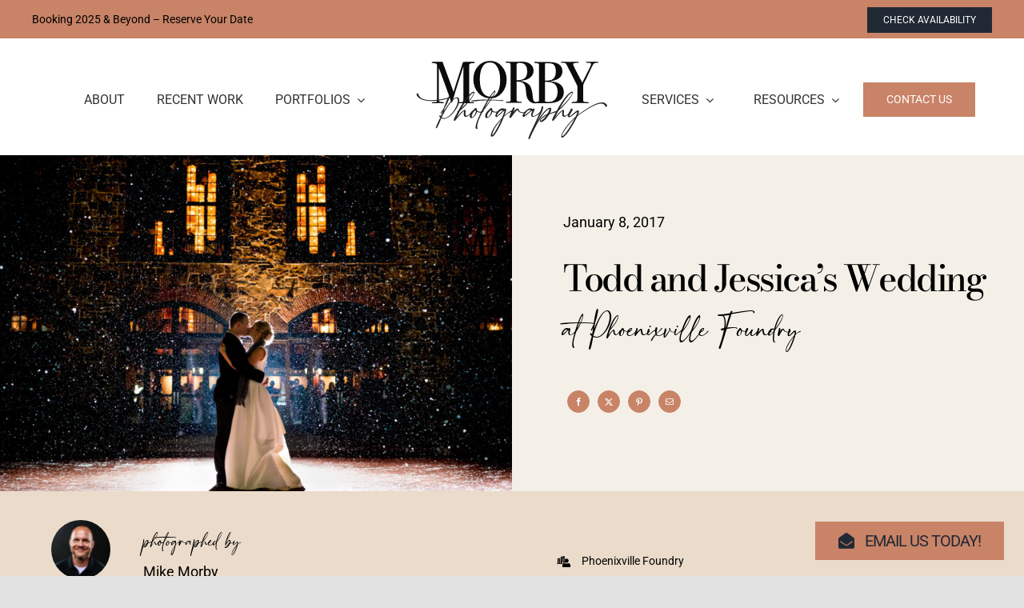

--- FILE ---
content_type: text/html; charset=UTF-8
request_url: https://morbyphotography.com/work/brennan-kunasz-wedding/
body_size: 18671
content:
<!DOCTYPE html>
<html class="avada-html-layout-wide avada-html-header-position-top avada-is-100-percent-template" lang="en-US">
<head>
	<meta http-equiv="X-UA-Compatible" content="IE=edge" />
	<meta http-equiv="Content-Type" content="text/html; charset=utf-8"/>
	<meta name="viewport" content="width=device-width, initial-scale=1" />
	<meta name='robots' content='index, follow, max-image-preview:large, max-snippet:-1, max-video-preview:-1' />

	<!-- This site is optimized with the Yoast SEO plugin v26.6 - https://yoast.com/wordpress/plugins/seo/ -->
	<title>Todd and Jessica&#039;s Wedding - Morby Photography</title>
	<meta name="description" content="View photos of Todd and Jessica&#039;s Wedding!" />
	<link rel="canonical" href="https://morbyphotography.com/work/brennan-kunasz-wedding/" />
	<meta property="og:locale" content="en_US" />
	<meta property="og:type" content="article" />
	<meta property="og:title" content="Todd and Jessica&#039;s Wedding - Morby Photography" />
	<meta property="og:description" content="View photos of Todd and Jessica&#039;s Wedding!" />
	<meta property="og:url" content="https://morbyphotography.com/work/brennan-kunasz-wedding/" />
	<meta property="og:site_name" content="Morby Photography" />
	<meta property="article:publisher" content="https://www.facebook.com/morbyphotography/" />
	<meta property="article:modified_time" content="2022-04-30T03:02:18+00:00" />
	<meta property="og:image" content="https://morbyphotography.com/wp-content/uploads/2021/12/2016-12-09-Brennan-Kunasz-Wedding-45-1024x683.jpg" />
	<meta property="og:image:width" content="1024" />
	<meta property="og:image:height" content="683" />
	<meta property="og:image:type" content="image/jpeg" />
	<meta name="twitter:card" content="summary_large_image" />
	<script type="application/ld+json" class="yoast-schema-graph">{"@context":"https://schema.org","@graph":[{"@type":"WebPage","@id":"https://morbyphotography.com/work/brennan-kunasz-wedding/","url":"https://morbyphotography.com/work/brennan-kunasz-wedding/","name":"Todd and Jessica's Wedding - Morby Photography","isPartOf":{"@id":"https://morbyphotography.com/#website"},"primaryImageOfPage":{"@id":"https://morbyphotography.com/work/brennan-kunasz-wedding/#primaryimage"},"image":{"@id":"https://morbyphotography.com/work/brennan-kunasz-wedding/#primaryimage"},"thumbnailUrl":"https://morbyphotography.com/wp-content/uploads/2021/12/2016-12-09-Brennan-Kunasz-Wedding-45.jpg","datePublished":"2017-01-09T02:24:02+00:00","dateModified":"2022-04-30T03:02:18+00:00","description":"View photos of Todd and Jessica's Wedding!","breadcrumb":{"@id":"https://morbyphotography.com/work/brennan-kunasz-wedding/#breadcrumb"},"inLanguage":"en-US","potentialAction":[{"@type":"ReadAction","target":["https://morbyphotography.com/work/brennan-kunasz-wedding/"]}]},{"@type":"ImageObject","inLanguage":"en-US","@id":"https://morbyphotography.com/work/brennan-kunasz-wedding/#primaryimage","url":"https://morbyphotography.com/wp-content/uploads/2021/12/2016-12-09-Brennan-Kunasz-Wedding-45.jpg","contentUrl":"https://morbyphotography.com/wp-content/uploads/2021/12/2016-12-09-Brennan-Kunasz-Wedding-45.jpg","width":1620,"height":1080},{"@type":"BreadcrumbList","@id":"https://morbyphotography.com/work/brennan-kunasz-wedding/#breadcrumb","itemListElement":[{"@type":"ListItem","position":1,"name":"Home","item":"https://morbyphotography.com/"},{"@type":"ListItem","position":2,"name":"Work","item":"https://morbyphotography.com/work/"},{"@type":"ListItem","position":3,"name":"Todd and Jessica&#8217;s Wedding"}]},{"@type":"WebSite","@id":"https://morbyphotography.com/#website","url":"https://morbyphotography.com/","name":"Morby Photography","description":"Serving the Greater Philadelphia Area","publisher":{"@id":"https://morbyphotography.com/#organization"},"potentialAction":[{"@type":"SearchAction","target":{"@type":"EntryPoint","urlTemplate":"https://morbyphotography.com/?s={search_term_string}"},"query-input":{"@type":"PropertyValueSpecification","valueRequired":true,"valueName":"search_term_string"}}],"inLanguage":"en-US"},{"@type":"Organization","@id":"https://morbyphotography.com/#organization","name":"Morby Photography","url":"https://morbyphotography.com/","logo":{"@type":"ImageObject","inLanguage":"en-US","@id":"https://morbyphotography.com/#/schema/logo/image/","url":"https://morbyphotography.com/wp-content/uploads/2021/11/logo-morby-primary-black.svg","contentUrl":"https://morbyphotography.com/wp-content/uploads/2021/11/logo-morby-primary-black.svg","width":720,"height":297,"caption":"Morby Photography"},"image":{"@id":"https://morbyphotography.com/#/schema/logo/image/"},"sameAs":["https://www.facebook.com/morbyphotography/","https://www.instagram.com/morbyphotography"]}]}</script>
	<!-- / Yoast SEO plugin. -->


<script type='application/javascript'  id='pys-version-script'>console.log('PixelYourSite Free version 11.1.4.1');</script>
<link rel='dns-prefetch' href='//www.google.com' />
<link rel='dns-prefetch' href='//www.googletagmanager.com' />
<link rel="alternate" type="application/rss+xml" title="Morby Photography &raquo; Feed" href="https://morbyphotography.com/feed/" />
<link rel="alternate" type="application/rss+xml" title="Morby Photography &raquo; Comments Feed" href="https://morbyphotography.com/comments/feed/" />
					<link rel="shortcut icon" href="https://morbyphotography.com/wp-content/uploads/2021/11/favicon.png" type="image/x-icon" />
		
		
		
				<link rel="alternate" type="application/rss+xml" title="Morby Photography &raquo; Todd and Jessica&#8217;s Wedding Comments Feed" href="https://morbyphotography.com/work/brennan-kunasz-wedding/feed/" />
<link rel="alternate" title="oEmbed (JSON)" type="application/json+oembed" href="https://morbyphotography.com/wp-json/oembed/1.0/embed?url=https%3A%2F%2Fmorbyphotography.com%2Fwork%2Fbrennan-kunasz-wedding%2F" />
<link rel="alternate" title="oEmbed (XML)" type="text/xml+oembed" href="https://morbyphotography.com/wp-json/oembed/1.0/embed?url=https%3A%2F%2Fmorbyphotography.com%2Fwork%2Fbrennan-kunasz-wedding%2F&#038;format=xml" />
<style id='wp-img-auto-sizes-contain-inline-css' type='text/css'>
img:is([sizes=auto i],[sizes^="auto," i]){contain-intrinsic-size:3000px 1500px}
/*# sourceURL=wp-img-auto-sizes-contain-inline-css */
</style>
<link rel='stylesheet' id='ivory-search-styles-css' href='https://morbyphotography.com/wp-content/plugins/add-search-to-menu-premium/public/css/ivory-search.min.css?ver=5.5.12' type='text/css' media='all' />
<link rel='stylesheet' id='child-style-css' href='https://morbyphotography.com/wp-content/themes/Avada-Child-Theme/style.css?ver=6.9' type='text/css' media='all' />
<link rel='stylesheet' id='fusion-dynamic-css-css' href='https://morbyphotography.com/wp-content/uploads/fusion-styles/bce655f08b118d9de87af45e56c1817e.min.css?ver=3.14' type='text/css' media='all' />
<script type="text/javascript" id="jquery-core-js-extra">
/* <![CDATA[ */
var pysFacebookRest = {"restApiUrl":"https://morbyphotography.com/wp-json/pys-facebook/v1/event","debug":""};
//# sourceURL=jquery-core-js-extra
/* ]]> */
</script>
<script type="text/javascript" src="https://morbyphotography.com/wp-includes/js/jquery/jquery.min.js?ver=3.7.1" id="jquery-core-js"></script>
<script type="text/javascript" src="https://morbyphotography.com/wp-content/plugins/pixelyoursite/dist/scripts/jquery.bind-first-0.2.3.min.js?ver=0.2.3" id="jquery-bind-first-js"></script>
<script type="text/javascript" src="https://morbyphotography.com/wp-content/plugins/pixelyoursite/dist/scripts/js.cookie-2.1.3.min.js?ver=2.1.3" id="js-cookie-pys-js"></script>
<script type="text/javascript" src="https://morbyphotography.com/wp-content/plugins/pixelyoursite/dist/scripts/tld.min.js?ver=2.3.1" id="js-tld-js"></script>
<script type="text/javascript" id="pys-js-extra">
/* <![CDATA[ */
var pysOptions = {"staticEvents":{"facebook":{"init_event":[{"delay":0,"type":"static","ajaxFire":false,"name":"PageView","pixelIds":["717197964244411"],"eventID":"34501e3b-354a-470e-a267-f41e4dca376c","params":{"page_title":"Todd and Jessica's Wedding","post_type":"work","post_id":14267,"plugin":"PixelYourSite","user_role":"guest","event_url":"morbyphotography.com/work/brennan-kunasz-wedding/"},"e_id":"init_event","ids":[],"hasTimeWindow":false,"timeWindow":0,"woo_order":"","edd_order":""}]}},"dynamicEvents":[],"triggerEvents":[],"triggerEventTypes":[],"facebook":{"pixelIds":["717197964244411"],"advancedMatching":[],"advancedMatchingEnabled":true,"removeMetadata":true,"wooVariableAsSimple":false,"serverApiEnabled":true,"wooCRSendFromServer":false,"send_external_id":null,"enabled_medical":false,"do_not_track_medical_param":["event_url","post_title","page_title","landing_page","content_name","categories","category_name","tags"],"meta_ldu":false},"debug":"","siteUrl":"https://morbyphotography.com","ajaxUrl":"https://morbyphotography.com/wp-admin/admin-ajax.php","ajax_event":"49fd8e8593","enable_remove_download_url_param":"1","cookie_duration":"7","last_visit_duration":"60","enable_success_send_form":"","ajaxForServerEvent":"1","ajaxForServerStaticEvent":"1","useSendBeacon":"1","send_external_id":"1","external_id_expire":"180","track_cookie_for_subdomains":"1","google_consent_mode":"1","gdpr":{"ajax_enabled":false,"all_disabled_by_api":false,"facebook_disabled_by_api":false,"analytics_disabled_by_api":false,"google_ads_disabled_by_api":false,"pinterest_disabled_by_api":false,"bing_disabled_by_api":false,"reddit_disabled_by_api":false,"externalID_disabled_by_api":false,"facebook_prior_consent_enabled":true,"analytics_prior_consent_enabled":true,"google_ads_prior_consent_enabled":null,"pinterest_prior_consent_enabled":true,"bing_prior_consent_enabled":true,"cookiebot_integration_enabled":false,"cookiebot_facebook_consent_category":"marketing","cookiebot_analytics_consent_category":"statistics","cookiebot_tiktok_consent_category":"marketing","cookiebot_google_ads_consent_category":"marketing","cookiebot_pinterest_consent_category":"marketing","cookiebot_bing_consent_category":"marketing","consent_magic_integration_enabled":false,"real_cookie_banner_integration_enabled":false,"cookie_notice_integration_enabled":false,"cookie_law_info_integration_enabled":false,"analytics_storage":{"enabled":true,"value":"granted","filter":false},"ad_storage":{"enabled":true,"value":"granted","filter":false},"ad_user_data":{"enabled":true,"value":"granted","filter":false},"ad_personalization":{"enabled":true,"value":"granted","filter":false}},"cookie":{"disabled_all_cookie":false,"disabled_start_session_cookie":false,"disabled_advanced_form_data_cookie":false,"disabled_landing_page_cookie":false,"disabled_first_visit_cookie":false,"disabled_trafficsource_cookie":false,"disabled_utmTerms_cookie":false,"disabled_utmId_cookie":false},"tracking_analytics":{"TrafficSource":"direct","TrafficLanding":"undefined","TrafficUtms":[],"TrafficUtmsId":[]},"GATags":{"ga_datalayer_type":"default","ga_datalayer_name":"dataLayerPYS"},"woo":{"enabled":false},"edd":{"enabled":false},"cache_bypass":"1770083463"};
//# sourceURL=pys-js-extra
/* ]]> */
</script>
<script type="text/javascript" src="https://morbyphotography.com/wp-content/plugins/pixelyoursite/dist/scripts/public.js?ver=11.1.4.1" id="pys-js"></script>

<!-- Google tag (gtag.js) snippet added by Site Kit -->
<!-- Google Analytics snippet added by Site Kit -->
<script type="text/javascript" src="https://www.googletagmanager.com/gtag/js?id=G-H62HNP6XDT" id="google_gtagjs-js" async></script>
<script type="text/javascript" id="google_gtagjs-js-after">
/* <![CDATA[ */
window.dataLayer = window.dataLayer || [];function gtag(){dataLayer.push(arguments);}
gtag("set","linker",{"domains":["morbyphotography.com"]});
gtag("js", new Date());
gtag("set", "developer_id.dZTNiMT", true);
gtag("config", "G-H62HNP6XDT", {"googlesitekit_post_type":"work"});
 window._googlesitekit = window._googlesitekit || {}; window._googlesitekit.throttledEvents = []; window._googlesitekit.gtagEvent = (name, data) => { var key = JSON.stringify( { name, data } ); if ( !! window._googlesitekit.throttledEvents[ key ] ) { return; } window._googlesitekit.throttledEvents[ key ] = true; setTimeout( () => { delete window._googlesitekit.throttledEvents[ key ]; }, 5 ); gtag( "event", name, { ...data, event_source: "site-kit" } ); }; 
//# sourceURL=google_gtagjs-js-after
/* ]]> */
</script>
<link rel="https://api.w.org/" href="https://morbyphotography.com/wp-json/" /><link rel="alternate" title="JSON" type="application/json" href="https://morbyphotography.com/wp-json/wp/v2/work/14267" /><link rel="EditURI" type="application/rsd+xml" title="RSD" href="https://morbyphotography.com/xmlrpc.php?rsd" />
<meta name="generator" content="WordPress 6.9" />
<link rel='shortlink' href='https://morbyphotography.com/?p=14267' />
<meta name="generator" content="Site Kit by Google 1.167.0" /><style type="text/css" id="css-fb-visibility">@media screen and (max-width: 770px){.fusion-no-small-visibility{display:none !important;}body .sm-text-align-center{text-align:center !important;}body .sm-text-align-left{text-align:left !important;}body .sm-text-align-right{text-align:right !important;}body .sm-text-align-justify{text-align:justify !important;}body .sm-flex-align-center{justify-content:center !important;}body .sm-flex-align-flex-start{justify-content:flex-start !important;}body .sm-flex-align-flex-end{justify-content:flex-end !important;}body .sm-mx-auto{margin-left:auto !important;margin-right:auto !important;}body .sm-ml-auto{margin-left:auto !important;}body .sm-mr-auto{margin-right:auto !important;}body .fusion-absolute-position-small{position:absolute;top:auto;width:100%;}.awb-sticky.awb-sticky-small{ position: sticky; top: var(--awb-sticky-offset,0); }}@media screen and (min-width: 771px) and (max-width: 1024px){.fusion-no-medium-visibility{display:none !important;}body .md-text-align-center{text-align:center !important;}body .md-text-align-left{text-align:left !important;}body .md-text-align-right{text-align:right !important;}body .md-text-align-justify{text-align:justify !important;}body .md-flex-align-center{justify-content:center !important;}body .md-flex-align-flex-start{justify-content:flex-start !important;}body .md-flex-align-flex-end{justify-content:flex-end !important;}body .md-mx-auto{margin-left:auto !important;margin-right:auto !important;}body .md-ml-auto{margin-left:auto !important;}body .md-mr-auto{margin-right:auto !important;}body .fusion-absolute-position-medium{position:absolute;top:auto;width:100%;}.awb-sticky.awb-sticky-medium{ position: sticky; top: var(--awb-sticky-offset,0); }}@media screen and (min-width: 1025px){.fusion-no-large-visibility{display:none !important;}body .lg-text-align-center{text-align:center !important;}body .lg-text-align-left{text-align:left !important;}body .lg-text-align-right{text-align:right !important;}body .lg-text-align-justify{text-align:justify !important;}body .lg-flex-align-center{justify-content:center !important;}body .lg-flex-align-flex-start{justify-content:flex-start !important;}body .lg-flex-align-flex-end{justify-content:flex-end !important;}body .lg-mx-auto{margin-left:auto !important;margin-right:auto !important;}body .lg-ml-auto{margin-left:auto !important;}body .lg-mr-auto{margin-right:auto !important;}body .fusion-absolute-position-large{position:absolute;top:auto;width:100%;}.awb-sticky.awb-sticky-large{ position: sticky; top: var(--awb-sticky-offset,0); }}</style>
<!-- Google Tag Manager snippet added by Site Kit -->
<script type="text/javascript">
/* <![CDATA[ */

			( function( w, d, s, l, i ) {
				w[l] = w[l] || [];
				w[l].push( {'gtm.start': new Date().getTime(), event: 'gtm.js'} );
				var f = d.getElementsByTagName( s )[0],
					j = d.createElement( s ), dl = l != 'dataLayer' ? '&l=' + l : '';
				j.async = true;
				j.src = 'https://www.googletagmanager.com/gtm.js?id=' + i + dl;
				f.parentNode.insertBefore( j, f );
			} )( window, document, 'script', 'dataLayer', 'GTM-N8XZQZ4' );
			
/* ]]> */
</script>

<!-- End Google Tag Manager snippet added by Site Kit -->
		<script type="text/javascript">
			var doc = document.documentElement;
			doc.setAttribute( 'data-useragent', navigator.userAgent );
		</script>
		<style type="text/css" id="fusion-builder-template-page_title_bar-css">.morby-profile-image img { border-radius: 50%; }</style>			<style type="text/css">
					</style>
		
	<style id='global-styles-inline-css' type='text/css'>
:root{--wp--preset--aspect-ratio--square: 1;--wp--preset--aspect-ratio--4-3: 4/3;--wp--preset--aspect-ratio--3-4: 3/4;--wp--preset--aspect-ratio--3-2: 3/2;--wp--preset--aspect-ratio--2-3: 2/3;--wp--preset--aspect-ratio--16-9: 16/9;--wp--preset--aspect-ratio--9-16: 9/16;--wp--preset--color--black: #000000;--wp--preset--color--cyan-bluish-gray: #abb8c3;--wp--preset--color--white: #ffffff;--wp--preset--color--pale-pink: #f78da7;--wp--preset--color--vivid-red: #cf2e2e;--wp--preset--color--luminous-vivid-orange: #ff6900;--wp--preset--color--luminous-vivid-amber: #fcb900;--wp--preset--color--light-green-cyan: #7bdcb5;--wp--preset--color--vivid-green-cyan: #00d084;--wp--preset--color--pale-cyan-blue: #8ed1fc;--wp--preset--color--vivid-cyan-blue: #0693e3;--wp--preset--color--vivid-purple: #9b51e0;--wp--preset--color--awb-color-1: #ffffff;--wp--preset--color--awb-color-2: #f9f9fb;--wp--preset--color--awb-color-3: #f2f3f5;--wp--preset--color--awb-color-4: #e2e2e2;--wp--preset--color--awb-color-5: #c98367;--wp--preset--color--awb-color-6: #4a4e57;--wp--preset--color--awb-color-7: #212934;--wp--preset--color--awb-color-8: #000000;--wp--preset--color--awb-color-custom-10: #65bc7b;--wp--preset--color--awb-color-custom-11: #333333;--wp--preset--color--awb-color-custom-12: #ebdbca;--wp--preset--color--awb-color-custom-13: #9ea0a4;--wp--preset--color--awb-color-custom-14: rgba(255,255,255,0.8);--wp--preset--color--awb-color-custom-15: #26303e;--wp--preset--color--awb-color-custom-16: #1d242d;--wp--preset--color--awb-color-custom-17: rgba(242,243,245,0.7);--wp--preset--color--awb-color-custom-18: rgba(242,243,245,0.8);--wp--preset--color--awb-color-custom-1: #0c162e;--wp--preset--color--awb-color-custom-2: rgba(255,255,255,0);--wp--preset--color--awb-color-custom-3: #f4f0e7;--wp--preset--color--awb-color-custom-4: #e3c0b2;--wp--preset--gradient--vivid-cyan-blue-to-vivid-purple: linear-gradient(135deg,rgb(6,147,227) 0%,rgb(155,81,224) 100%);--wp--preset--gradient--light-green-cyan-to-vivid-green-cyan: linear-gradient(135deg,rgb(122,220,180) 0%,rgb(0,208,130) 100%);--wp--preset--gradient--luminous-vivid-amber-to-luminous-vivid-orange: linear-gradient(135deg,rgb(252,185,0) 0%,rgb(255,105,0) 100%);--wp--preset--gradient--luminous-vivid-orange-to-vivid-red: linear-gradient(135deg,rgb(255,105,0) 0%,rgb(207,46,46) 100%);--wp--preset--gradient--very-light-gray-to-cyan-bluish-gray: linear-gradient(135deg,rgb(238,238,238) 0%,rgb(169,184,195) 100%);--wp--preset--gradient--cool-to-warm-spectrum: linear-gradient(135deg,rgb(74,234,220) 0%,rgb(151,120,209) 20%,rgb(207,42,186) 40%,rgb(238,44,130) 60%,rgb(251,105,98) 80%,rgb(254,248,76) 100%);--wp--preset--gradient--blush-light-purple: linear-gradient(135deg,rgb(255,206,236) 0%,rgb(152,150,240) 100%);--wp--preset--gradient--blush-bordeaux: linear-gradient(135deg,rgb(254,205,165) 0%,rgb(254,45,45) 50%,rgb(107,0,62) 100%);--wp--preset--gradient--luminous-dusk: linear-gradient(135deg,rgb(255,203,112) 0%,rgb(199,81,192) 50%,rgb(65,88,208) 100%);--wp--preset--gradient--pale-ocean: linear-gradient(135deg,rgb(255,245,203) 0%,rgb(182,227,212) 50%,rgb(51,167,181) 100%);--wp--preset--gradient--electric-grass: linear-gradient(135deg,rgb(202,248,128) 0%,rgb(113,206,126) 100%);--wp--preset--gradient--midnight: linear-gradient(135deg,rgb(2,3,129) 0%,rgb(40,116,252) 100%);--wp--preset--font-size--small: 13.5px;--wp--preset--font-size--medium: 20px;--wp--preset--font-size--large: 27px;--wp--preset--font-size--x-large: 42px;--wp--preset--font-size--normal: 18px;--wp--preset--font-size--xlarge: 36px;--wp--preset--font-size--huge: 54px;--wp--preset--spacing--20: 0.44rem;--wp--preset--spacing--30: 0.67rem;--wp--preset--spacing--40: 1rem;--wp--preset--spacing--50: 1.5rem;--wp--preset--spacing--60: 2.25rem;--wp--preset--spacing--70: 3.38rem;--wp--preset--spacing--80: 5.06rem;--wp--preset--shadow--natural: 6px 6px 9px rgba(0, 0, 0, 0.2);--wp--preset--shadow--deep: 12px 12px 50px rgba(0, 0, 0, 0.4);--wp--preset--shadow--sharp: 6px 6px 0px rgba(0, 0, 0, 0.2);--wp--preset--shadow--outlined: 6px 6px 0px -3px rgb(255, 255, 255), 6px 6px rgb(0, 0, 0);--wp--preset--shadow--crisp: 6px 6px 0px rgb(0, 0, 0);}:where(.is-layout-flex){gap: 0.5em;}:where(.is-layout-grid){gap: 0.5em;}body .is-layout-flex{display: flex;}.is-layout-flex{flex-wrap: wrap;align-items: center;}.is-layout-flex > :is(*, div){margin: 0;}body .is-layout-grid{display: grid;}.is-layout-grid > :is(*, div){margin: 0;}:where(.wp-block-columns.is-layout-flex){gap: 2em;}:where(.wp-block-columns.is-layout-grid){gap: 2em;}:where(.wp-block-post-template.is-layout-flex){gap: 1.25em;}:where(.wp-block-post-template.is-layout-grid){gap: 1.25em;}.has-black-color{color: var(--wp--preset--color--black) !important;}.has-cyan-bluish-gray-color{color: var(--wp--preset--color--cyan-bluish-gray) !important;}.has-white-color{color: var(--wp--preset--color--white) !important;}.has-pale-pink-color{color: var(--wp--preset--color--pale-pink) !important;}.has-vivid-red-color{color: var(--wp--preset--color--vivid-red) !important;}.has-luminous-vivid-orange-color{color: var(--wp--preset--color--luminous-vivid-orange) !important;}.has-luminous-vivid-amber-color{color: var(--wp--preset--color--luminous-vivid-amber) !important;}.has-light-green-cyan-color{color: var(--wp--preset--color--light-green-cyan) !important;}.has-vivid-green-cyan-color{color: var(--wp--preset--color--vivid-green-cyan) !important;}.has-pale-cyan-blue-color{color: var(--wp--preset--color--pale-cyan-blue) !important;}.has-vivid-cyan-blue-color{color: var(--wp--preset--color--vivid-cyan-blue) !important;}.has-vivid-purple-color{color: var(--wp--preset--color--vivid-purple) !important;}.has-black-background-color{background-color: var(--wp--preset--color--black) !important;}.has-cyan-bluish-gray-background-color{background-color: var(--wp--preset--color--cyan-bluish-gray) !important;}.has-white-background-color{background-color: var(--wp--preset--color--white) !important;}.has-pale-pink-background-color{background-color: var(--wp--preset--color--pale-pink) !important;}.has-vivid-red-background-color{background-color: var(--wp--preset--color--vivid-red) !important;}.has-luminous-vivid-orange-background-color{background-color: var(--wp--preset--color--luminous-vivid-orange) !important;}.has-luminous-vivid-amber-background-color{background-color: var(--wp--preset--color--luminous-vivid-amber) !important;}.has-light-green-cyan-background-color{background-color: var(--wp--preset--color--light-green-cyan) !important;}.has-vivid-green-cyan-background-color{background-color: var(--wp--preset--color--vivid-green-cyan) !important;}.has-pale-cyan-blue-background-color{background-color: var(--wp--preset--color--pale-cyan-blue) !important;}.has-vivid-cyan-blue-background-color{background-color: var(--wp--preset--color--vivid-cyan-blue) !important;}.has-vivid-purple-background-color{background-color: var(--wp--preset--color--vivid-purple) !important;}.has-black-border-color{border-color: var(--wp--preset--color--black) !important;}.has-cyan-bluish-gray-border-color{border-color: var(--wp--preset--color--cyan-bluish-gray) !important;}.has-white-border-color{border-color: var(--wp--preset--color--white) !important;}.has-pale-pink-border-color{border-color: var(--wp--preset--color--pale-pink) !important;}.has-vivid-red-border-color{border-color: var(--wp--preset--color--vivid-red) !important;}.has-luminous-vivid-orange-border-color{border-color: var(--wp--preset--color--luminous-vivid-orange) !important;}.has-luminous-vivid-amber-border-color{border-color: var(--wp--preset--color--luminous-vivid-amber) !important;}.has-light-green-cyan-border-color{border-color: var(--wp--preset--color--light-green-cyan) !important;}.has-vivid-green-cyan-border-color{border-color: var(--wp--preset--color--vivid-green-cyan) !important;}.has-pale-cyan-blue-border-color{border-color: var(--wp--preset--color--pale-cyan-blue) !important;}.has-vivid-cyan-blue-border-color{border-color: var(--wp--preset--color--vivid-cyan-blue) !important;}.has-vivid-purple-border-color{border-color: var(--wp--preset--color--vivid-purple) !important;}.has-vivid-cyan-blue-to-vivid-purple-gradient-background{background: var(--wp--preset--gradient--vivid-cyan-blue-to-vivid-purple) !important;}.has-light-green-cyan-to-vivid-green-cyan-gradient-background{background: var(--wp--preset--gradient--light-green-cyan-to-vivid-green-cyan) !important;}.has-luminous-vivid-amber-to-luminous-vivid-orange-gradient-background{background: var(--wp--preset--gradient--luminous-vivid-amber-to-luminous-vivid-orange) !important;}.has-luminous-vivid-orange-to-vivid-red-gradient-background{background: var(--wp--preset--gradient--luminous-vivid-orange-to-vivid-red) !important;}.has-very-light-gray-to-cyan-bluish-gray-gradient-background{background: var(--wp--preset--gradient--very-light-gray-to-cyan-bluish-gray) !important;}.has-cool-to-warm-spectrum-gradient-background{background: var(--wp--preset--gradient--cool-to-warm-spectrum) !important;}.has-blush-light-purple-gradient-background{background: var(--wp--preset--gradient--blush-light-purple) !important;}.has-blush-bordeaux-gradient-background{background: var(--wp--preset--gradient--blush-bordeaux) !important;}.has-luminous-dusk-gradient-background{background: var(--wp--preset--gradient--luminous-dusk) !important;}.has-pale-ocean-gradient-background{background: var(--wp--preset--gradient--pale-ocean) !important;}.has-electric-grass-gradient-background{background: var(--wp--preset--gradient--electric-grass) !important;}.has-midnight-gradient-background{background: var(--wp--preset--gradient--midnight) !important;}.has-small-font-size{font-size: var(--wp--preset--font-size--small) !important;}.has-medium-font-size{font-size: var(--wp--preset--font-size--medium) !important;}.has-large-font-size{font-size: var(--wp--preset--font-size--large) !important;}.has-x-large-font-size{font-size: var(--wp--preset--font-size--x-large) !important;}
/*# sourceURL=global-styles-inline-css */
</style>
</head>

<body class="wp-singular work-template-default single single-work postid-14267 wp-theme-Avada wp-child-theme-Avada-Child-Theme Avada fusion-image-hovers fusion-pagination-sizing fusion-button_type-flat fusion-button_span-no fusion-button_gradient-linear avada-image-rollover-circle-yes avada-image-rollover-yes avada-image-rollover-direction-left fusion-body ltr fusion-sticky-header no-tablet-sticky-header no-mobile-sticky-header no-mobile-slidingbar no-desktop-totop no-mobile-totop fusion-disable-outline fusion-sub-menu-fade mobile-logo-pos-left layout-wide-mode avada-has-boxed-modal-shadow- layout-scroll-offset-full avada-has-zero-margin-offset-top fusion-top-header menu-text-align-center mobile-menu-design-classic fusion-show-pagination-text fusion-header-layout-v3 avada-responsive avada-footer-fx-none avada-menu-highlight-style-bar fusion-search-form-clean fusion-main-menu-search-overlay fusion-avatar-circle avada-dropdown-styles avada-blog-layout-large avada-blog-archive-layout-large avada-header-shadow-no avada-menu-icon-position-left avada-has-megamenu-shadow avada-has-mobile-menu-search avada-has-main-nav-search-icon avada-has-breadcrumb-mobile-hidden avada-has-titlebar-hide avada-header-border-color-full-transparent avada-has-pagination-width_height avada-flyout-menu-direction-fade avada-ec-views-v1" data-awb-post-id="14267">
			<!-- Google Tag Manager (noscript) snippet added by Site Kit -->
		<noscript>
			<iframe src="https://www.googletagmanager.com/ns.html?id=GTM-N8XZQZ4" height="0" width="0" style="display:none;visibility:hidden"></iframe>
		</noscript>
		<!-- End Google Tag Manager (noscript) snippet added by Site Kit -->
			<a class="skip-link screen-reader-text" href="#content">Skip to content</a>

	<div id="boxed-wrapper">
		
		<div id="wrapper" class="fusion-wrapper">
			<div id="home" style="position:relative;top:-1px;"></div>
												<div class="fusion-tb-header"><div class="fusion-fullwidth fullwidth-box fusion-builder-row-1 fusion-flex-container has-pattern-background has-mask-background nonhundred-percent-fullwidth non-hundred-percent-height-scrolling fusion-no-small-visibility fusion-sticky-container" style="--awb-border-radius-top-left:0px;--awb-border-radius-top-right:0px;--awb-border-radius-bottom-right:0px;--awb-border-radius-bottom-left:0px;--awb-padding-top:1vh;--awb-padding-bottom:1vh;--awb-background-color:var(--awb-color5);--awb-flex-wrap:wrap;" data-transition-offset="0" data-scroll-offset="0" data-sticky-small-visibility="1" data-sticky-medium-visibility="1" data-sticky-large-visibility="1" ><div class="fusion-builder-row fusion-row fusion-flex-align-items-flex-start fusion-flex-content-wrap" style="max-width:1248px;margin-left: calc(-4% / 2 );margin-right: calc(-4% / 2 );"><div class="fusion-layout-column fusion_builder_column fusion-builder-column-0 fusion_builder_column_1_1 1_1 fusion-flex-column fusion-column-inner-bg-wrapper" style="--awb-inner-bg-size:cover;--awb-width-large:100%;--awb-margin-top-large:0px;--awb-spacing-right-large:1.92%;--awb-margin-bottom-large:0px;--awb-spacing-left-large:1.92%;--awb-width-medium:100%;--awb-order-medium:0;--awb-spacing-right-medium:1.92%;--awb-spacing-left-medium:1.92%;--awb-width-small:100%;--awb-order-small:0;--awb-spacing-right-small:1.92%;--awb-spacing-left-small:1.92%;"><span class="fusion-column-inner-bg hover-type-none"><a class="fusion-column-anchor" href="https://morbyphotography.com/contact/"><span class="fusion-column-inner-bg-image"></span></a></span><div class="fusion-column-wrapper fusion-column-has-shadow fusion-flex-justify-content-space-between fusion-content-layout-row fusion-flex-align-items-center"><div class="fusion-text fusion-text-1 fusion-text-no-margin" style="--awb-content-alignment:center;--awb-font-size:14px;--awb-margin-bottom:0px;"><p>Booking 2025 &amp; Beyond – Reserve Your Date</p>
</div><div ><a class="fusion-button button-flat button-small button-custom fusion-button-default button-1 fusion-button-default-span fusion-button-default-type" style="--button_accent_color:#ffffff;--button_accent_hover_color:#ffffff;--button_border_hover_color:#ffffff;--button_gradient_top_color:var(--awb-color7);--button_gradient_bottom_color:var(--awb-color7);--button_gradient_top_color_hover:var(--awb-color8);--button_gradient_bottom_color_hover:var(--awb-color8);" target="_self" href="https://morbyphotography.com/contact/"><span class="fusion-button-text awb-button__text awb-button__text--default">Check Availability</span></a></div></div></div></div></div><div class="fusion-fullwidth fullwidth-box fusion-builder-row-2 fusion-flex-container has-pattern-background has-mask-background nonhundred-percent-fullwidth non-hundred-percent-height-scrolling fusion-sticky-container fusion-custom-z-index" style="--awb-border-radius-top-left:0px;--awb-border-radius-top-right:0px;--awb-border-radius-bottom-right:0px;--awb-border-radius-bottom-left:0px;--awb-z-index:152;--awb-padding-top:20px;--awb-padding-right:30px;--awb-padding-bottom:20px;--awb-padding-left:30px;--awb-padding-top-small:20px;--awb-padding-right-small:30px;--awb-padding-bottom-small:20px;--awb-padding-left-small:30px;--awb-background-color:#ffffff;--awb-flex-wrap:wrap;" data-transition-offset="0" data-sticky-offset="55px" data-scroll-offset="320" data-sticky-medium-visibility="1" data-sticky-large-visibility="1" ><div class="fusion-builder-row fusion-row fusion-flex-align-items-stretch fusion-flex-content-wrap" style="max-width:calc( 1200px + 0px );margin-left: calc(-0px / 2 );margin-right: calc(-0px / 2 );"><div class="fusion-layout-column fusion_builder_column fusion-builder-column-1 fusion_builder_column_2_5 2_5 fusion-flex-column fusion-no-small-visibility" style="--awb-bg-size:cover;--awb-width-large:40%;--awb-margin-top-large:0px;--awb-spacing-right-large:0px;--awb-margin-bottom-large:0px;--awb-spacing-left-large:0px;--awb-width-medium:43%;--awb-order-medium:0;--awb-spacing-right-medium:0px;--awb-spacing-left-medium:0px;--awb-width-small:100%;--awb-order-small:0;--awb-spacing-right-small:0px;--awb-margin-bottom-small:0px;--awb-spacing-left-small:0px;"><div class="fusion-column-wrapper fusion-column-has-shadow fusion-flex-justify-content-center fusion-content-layout-column"><nav class="awb-menu awb-menu_row awb-menu_em-hover mobile-mode-collapse-to-button awb-menu_icons-left awb-menu_dc-yes mobile-trigger-fullwidth-off awb-menu_mobile-toggle awb-menu_indent-left mobile-size-full-absolute loading mega-menu-loading awb-menu_desktop awb-menu_dropdown awb-menu_expand-right awb-menu_transition-opacity" style="--awb-text-transform:uppercase;--awb-min-height:48px;--awb-bg:var(--awb-custom_color_2);--awb-justify-content:center;--awb-items-padding-top:10px;--awb-items-padding-right:20px;--awb-items-padding-bottom:10px;--awb-items-padding-left:20px;--awb-border-color:var(--awb-custom11);--awb-color:var(--awb-custom11);--awb-active-color:var(--awb-color8);--awb-active-bg:var(--awb-custom12);--awb-active-border-color:var(--awb-custom12);--awb-submenu-color:var(--awb-custom11);--awb-submenu-sep-color:var(--awb-custom_color_2);--awb-submenu-border-radius-top-left:0px;--awb-submenu-border-radius-top-right:0px;--awb-submenu-border-radius-bottom-right:6px;--awb-submenu-border-radius-bottom-left:6px;--awb-submenu-active-bg:var(--awb-color8);--awb-submenu-active-color:var(--awb-color1);--awb-submenu-text-transform:none;--awb-icons-color:var(--awb-custom11);--awb-icons-hover-color:var(--awb-custom12);--awb-main-justify-content:flex-start;--awb-mobile-nav-button-align-hor:flex-end;--awb-mobile-bg:var(--awb-color1);--awb-mobile-color:var(--awb-color8);--awb-mobile-nav-items-height:55;--awb-mobile-active-bg:var(--awb-custom12);--awb-mobile-active-color:var(--awb-color1);--awb-mobile-trigger-font-size:25px;--awb-mobile-trigger-color:var(--awb-color8);--awb-mobile-trigger-background-color:var(--awb-custom_color_2);--awb-mobile-nav-trigger-bottom-margin:20px;--awb-mobile-sep-color:var(--awb-color1);--awb-mobile-justify:flex-start;--awb-mobile-caret-left:auto;--awb-mobile-caret-right:0;--awb-box-shadow:0px 3px 10px 0px rgba(0,0,0,0.03);;--awb-fusion-font-family-typography:inherit;--awb-fusion-font-style-typography:normal;--awb-fusion-font-weight-typography:400;--awb-fusion-font-family-submenu-typography:inherit;--awb-fusion-font-style-submenu-typography:normal;--awb-fusion-font-weight-submenu-typography:400;--awb-fusion-font-family-mobile-typography:inherit;--awb-fusion-font-style-mobile-typography:normal;--awb-fusion-font-weight-mobile-typography:400;" aria-label="Main Menu (Left)" data-breakpoint="770" data-count="0" data-transition-type="left" data-transition-time="300" data-expand="right"><button type="button" class="awb-menu__m-toggle" aria-expanded="false" aria-controls="menu-main-menu-left"><span class="awb-menu__m-toggle-inner"><span class="collapsed-nav-text">Go to...</span><span class="awb-menu__m-collapse-icon"><span class="awb-menu__m-collapse-icon-open fa-bars fas"></span><span class="awb-menu__m-collapse-icon-close fa-times fas"></span></span></span></button><ul id="menu-main-menu-left" class="fusion-menu awb-menu__main-ul awb-menu__main-ul_row"><li  id="menu-item-42"  class="menu-item menu-item-type-post_type menu-item-object-page menu-item-42 awb-menu__li awb-menu__main-li awb-menu__main-li_regular"  data-item-id="42"><span class="awb-menu__main-background-default awb-menu__main-background-default_left"></span><span class="awb-menu__main-background-active awb-menu__main-background-active_left"></span><a  href="https://morbyphotography.com/about/" class="awb-menu__main-a awb-menu__main-a_regular"><span class="menu-text">About</span></a></li><li  id="menu-item-21319"  class="menu-item menu-item-type-post_type_archive menu-item-object-work menu-item-21319 awb-menu__li awb-menu__main-li awb-menu__main-li_regular"  data-item-id="21319"><span class="awb-menu__main-background-default awb-menu__main-background-default_left"></span><span class="awb-menu__main-background-active awb-menu__main-background-active_left"></span><a  href="https://morbyphotography.com/work/" class="awb-menu__main-a awb-menu__main-a_regular"><span class="menu-text">Recent Work</span></a></li><li  id="menu-item-428"  class="menu-item menu-item-type-post_type menu-item-object-page menu-item-has-children menu-item-428 awb-menu__li awb-menu__main-li awb-menu__main-li_regular"  data-item-id="428"><span class="awb-menu__main-background-default awb-menu__main-background-default_left"></span><span class="awb-menu__main-background-active awb-menu__main-background-active_left"></span><a  href="https://morbyphotography.com/portfolios/" class="awb-menu__main-a awb-menu__main-a_regular"><span class="menu-text">Portfolios</span><span class="awb-menu__open-nav-submenu-hover"></span></a><button type="button" aria-label="Open submenu of Portfolios" aria-expanded="false" class="awb-menu__open-nav-submenu_mobile awb-menu__open-nav-submenu_main"></button><ul class="awb-menu__sub-ul awb-menu__sub-ul_main"><li  id="menu-item-412"  class="menu-item menu-item-type-post_type menu-item-object-team menu-item-412 awb-menu__li awb-menu__sub-li" ><a  href="https://morbyphotography.com/team/mike-morby/" class="awb-menu__sub-a"><span>Mike Morby</span></a></li><li  id="menu-item-411"  class="menu-item menu-item-type-post_type menu-item-object-team menu-item-411 awb-menu__li awb-menu__sub-li" ><a  href="https://morbyphotography.com/team/daniel-fosse/" class="awb-menu__sub-a"><span>Daniel Fosse</span></a></li><li  id="menu-item-410"  class="menu-item menu-item-type-post_type menu-item-object-team menu-item-410 awb-menu__li awb-menu__sub-li" ><a  href="https://morbyphotography.com/team/cory-ermold/" class="awb-menu__sub-a"><span>Cory Ermold</span></a></li><li  id="menu-item-409"  class="menu-item menu-item-type-post_type menu-item-object-team menu-item-409 awb-menu__li awb-menu__sub-li" ><a  href="https://morbyphotography.com/team/mackenzie-piggott/" class="awb-menu__sub-a"><span>Mackenzie Piggott</span></a></li><li  id="menu-item-408"  class="menu-item menu-item-type-post_type menu-item-object-team menu-item-408 awb-menu__li awb-menu__sub-li" ><a  href="https://morbyphotography.com/team/abhi-sarkar/" class="awb-menu__sub-a"><span>Abhi Sarkar</span></a></li><li  id="menu-item-20416"  class="menu-item menu-item-type-post_type menu-item-object-team menu-item-20416 awb-menu__li awb-menu__sub-li" ><a  href="https://morbyphotography.com/team/anna-alexander/" class="awb-menu__sub-a"><span>Anna Alexander</span></a></li><li  id="menu-item-26059"  class="menu-item menu-item-type-post_type menu-item-object-team menu-item-26059 awb-menu__li awb-menu__sub-li" ><a  href="https://morbyphotography.com/team/laura-reynolds/" class="awb-menu__sub-a"><span>Laura Reynolds</span></a></li></ul></li></ul></nav></div></div><div class="fusion-layout-column fusion_builder_column fusion-builder-column-2 fusion_builder_column_1_5 1_5 fusion-flex-column" style="--awb-padding-right-medium:10px;--awb-padding-left-medium:10px;--awb-bg-size:cover;--awb-width-large:20%;--awb-margin-top-large:0px;--awb-spacing-right-large:0px;--awb-margin-bottom-large:0px;--awb-spacing-left-large:0px;--awb-width-medium:14%;--awb-order-medium:0;--awb-spacing-right-medium:0px;--awb-spacing-left-medium:0px;--awb-width-small:50%;--awb-order-small:0;--awb-spacing-right-small:0px;--awb-margin-bottom-small:0px;--awb-spacing-left-small:0px;"><div class="fusion-column-wrapper fusion-column-has-shadow fusion-flex-justify-content-center fusion-content-layout-column"><div class="fusion-image-element sm-text-align-left" style="text-align:center;--awb-caption-title-font-family:var(--h2_typography-font-family);--awb-caption-title-font-weight:var(--h2_typography-font-weight);--awb-caption-title-font-style:var(--h2_typography-font-style);--awb-caption-title-size:var(--h2_typography-font-size);--awb-caption-title-transform:var(--h2_typography-text-transform);--awb-caption-title-line-height:var(--h2_typography-line-height);--awb-caption-title-letter-spacing:var(--h2_typography-letter-spacing);"><span class=" fusion-imageframe imageframe-none imageframe-1 hover-type-none"><a class="fusion-no-lightbox" href="https://morbyphotography.com/" target="_self" aria-label="logo-morby-primary-black"><img fetchpriority="high" decoding="async" width="720" height="297" src="data:image/svg+xml,%3Csvg%20xmlns%3D%27http%3A%2F%2Fwww.w3.org%2F2000%2Fsvg%27%20width%3D%27720%27%20height%3D%27297%27%20viewBox%3D%270%200%20720%20297%27%3E%3Crect%20width%3D%27720%27%20height%3D%27297%27%20fill-opacity%3D%220%22%2F%3E%3C%2Fsvg%3E" data-orig-src="https://morbyphotography.com/wp-content/uploads/2021/11/logo-morby-primary-black.svg" alt class="lazyload img-responsive wp-image-26"/></a></span></div></div></div><div class="fusion-layout-column fusion_builder_column fusion-builder-column-3 fusion_builder_column_2_5 2_5 fusion-flex-column fusion-no-small-visibility" style="--awb-bg-size:cover;--awb-width-large:40%;--awb-margin-top-large:0px;--awb-spacing-right-large:0px;--awb-margin-bottom-large:0px;--awb-spacing-left-large:0px;--awb-width-medium:43%;--awb-order-medium:0;--awb-spacing-right-medium:0px;--awb-spacing-left-medium:0px;--awb-width-small:100%;--awb-order-small:0;--awb-spacing-right-small:0px;--awb-margin-bottom-small:0px;--awb-spacing-left-small:0px;"><div class="fusion-column-wrapper fusion-column-has-shadow fusion-flex-justify-content-center fusion-content-layout-column"><nav class="awb-menu awb-menu_row awb-menu_em-hover mobile-mode-collapse-to-button awb-menu_icons-left awb-menu_dc-yes mobile-trigger-fullwidth-off awb-menu_mobile-toggle awb-menu_indent-left mobile-size-full-absolute loading mega-menu-loading awb-menu_desktop awb-menu_dropdown awb-menu_expand-right awb-menu_transition-opacity" style="--awb-text-transform:uppercase;--awb-min-height:48px;--awb-bg:var(--awb-custom_color_2);--awb-gap:10px;--awb-justify-content:center;--awb-items-padding-top:10px;--awb-items-padding-right:20px;--awb-items-padding-bottom:10px;--awb-items-padding-left:20px;--awb-border-color:var(--awb-custom11);--awb-color:var(--awb-custom11);--awb-active-color:var(--awb-color8);--awb-active-bg:var(--awb-custom12);--awb-active-border-color:var(--awb-custom12);--awb-submenu-color:var(--awb-custom11);--awb-submenu-bg:var(--awb-color1);--awb-submenu-sep-color:var(--awb-custom_color_2);--awb-submenu-border-radius-top-left:0px;--awb-submenu-border-radius-top-right:0px;--awb-submenu-border-radius-bottom-right:6px;--awb-submenu-border-radius-bottom-left:6px;--awb-submenu-active-bg:var(--awb-color8);--awb-submenu-active-color:var(--awb-color1);--awb-submenu-text-transform:none;--awb-icons-color:var(--awb-custom11);--awb-icons-hover-color:var(--awb-custom12);--awb-main-justify-content:flex-start;--awb-mobile-nav-button-align-hor:flex-end;--awb-mobile-bg:var(--awb-color1);--awb-mobile-color:var(--awb-color8);--awb-mobile-nav-items-height:55;--awb-mobile-active-bg:var(--awb-custom12);--awb-mobile-active-color:var(--awb-color1);--awb-mobile-trigger-font-size:25px;--awb-mobile-trigger-color:var(--awb-custom11);--awb-mobile-trigger-background-color:var(--awb-custom_color_2);--awb-mobile-nav-trigger-bottom-margin:20px;--awb-mobile-sep-color:var(--awb-color1);--awb-mobile-justify:flex-start;--awb-mobile-caret-left:auto;--awb-mobile-caret-right:0;--awb-box-shadow:0px 3px 10px 0px rgba(0,0,0,0.03);;--awb-fusion-font-family-typography:inherit;--awb-fusion-font-style-typography:normal;--awb-fusion-font-weight-typography:400;--awb-fusion-font-family-submenu-typography:inherit;--awb-fusion-font-style-submenu-typography:normal;--awb-fusion-font-weight-submenu-typography:400;--awb-fusion-font-family-mobile-typography:inherit;--awb-fusion-font-style-mobile-typography:normal;--awb-fusion-font-weight-mobile-typography:400;" aria-label="Main Menu (Right)" data-breakpoint="770" data-count="1" data-transition-type="left" data-transition-time="300" data-expand="right"><button type="button" class="awb-menu__m-toggle" aria-expanded="false" aria-controls="menu-main-menu-right"><span class="awb-menu__m-toggle-inner"><span class="collapsed-nav-text">Go to...</span><span class="awb-menu__m-collapse-icon"><span class="awb-menu__m-collapse-icon-open fa-bars fas"></span><span class="awb-menu__m-collapse-icon-close fa-times fas"></span></span></span></button><ul id="menu-main-menu-right" class="fusion-menu awb-menu__main-ul awb-menu__main-ul_row"><li  id="menu-item-44"  class="menu-item menu-item-type-custom menu-item-object-custom menu-item-has-children menu-item-44 awb-menu__li awb-menu__main-li awb-menu__main-li_regular"  data-item-id="44"><span class="awb-menu__main-background-default awb-menu__main-background-default_left"></span><span class="awb-menu__main-background-active awb-menu__main-background-active_left"></span><a  href="#" class="awb-menu__main-a awb-menu__main-a_regular"><span class="menu-text">Services</span><span class="awb-menu__open-nav-submenu-hover"></span></a><button type="button" aria-label="Open submenu of Services" aria-expanded="false" class="awb-menu__open-nav-submenu_mobile awb-menu__open-nav-submenu_main"></button><ul class="awb-menu__sub-ul awb-menu__sub-ul_main"><li  id="menu-item-68"  class="menu-item menu-item-type-post_type menu-item-object-page menu-item-68 awb-menu__li awb-menu__sub-li" ><a  href="https://morbyphotography.com/wedding-photography/" class="awb-menu__sub-a"><span>Wedding Photography</span></a></li><li  id="menu-item-37017"  class="menu-item menu-item-type-post_type menu-item-object-page menu-item-37017 awb-menu__li awb-menu__sub-li" ><a  href="https://morbyphotography.com/wedding-videography/" class="awb-menu__sub-a"><span>Wedding Videography</span></a></li><li  id="menu-item-67"  class="menu-item menu-item-type-post_type menu-item-object-page menu-item-67 awb-menu__li awb-menu__sub-li" ><a  href="https://morbyphotography.com/everyday-life-sessions/" class="awb-menu__sub-a"><span>Family Photography</span></a></li><li  id="menu-item-28974"  class="menu-item menu-item-type-post_type menu-item-object-page menu-item-28974 awb-menu__li awb-menu__sub-li" ><a  href="https://morbyphotography.com/headshots/" class="awb-menu__sub-a"><span>Professional Headshots</span></a></li><li  id="menu-item-45083"  class="menu-item menu-item-type-post_type menu-item-object-page menu-item-45083 awb-menu__li awb-menu__sub-li" ><a  href="https://morbyphotography.com/workshops/" class="awb-menu__sub-a"><span>Business Workshop</span></a></li></ul></li><li  id="menu-item-45"  class="menu-item menu-item-type-custom menu-item-object-custom menu-item-has-children menu-item-45 awb-menu__li awb-menu__main-li awb-menu__main-li_regular"  data-item-id="45"><span class="awb-menu__main-background-default awb-menu__main-background-default_left"></span><span class="awb-menu__main-background-active awb-menu__main-background-active_left"></span><a  href="#" class="awb-menu__main-a awb-menu__main-a_regular"><span class="menu-text">Resources</span><span class="awb-menu__open-nav-submenu-hover"></span></a><button type="button" aria-label="Open submenu of Resources" aria-expanded="false" class="awb-menu__open-nav-submenu_mobile awb-menu__open-nav-submenu_main"></button><ul class="awb-menu__sub-ul awb-menu__sub-ul_main"><li  id="menu-item-29188"  class="menu-item menu-item-type-post_type menu-item-object-page current_page_parent menu-item-29188 awb-menu__li awb-menu__sub-li" ><a  href="https://morbyphotography.com/articles/" class="awb-menu__sub-a"><span>Articles</span></a></li><li  id="menu-item-29171"  class="menu-item menu-item-type-post_type menu-item-object-page menu-item-29171 awb-menu__li awb-menu__sub-li" ><a  href="https://morbyphotography.com/frequently-asked-questions/" class="awb-menu__sub-a"><span>Frequently Asked Questions</span></a></li><li  id="menu-item-65"  class="menu-item menu-item-type-post_type menu-item-object-page menu-item-65 awb-menu__li awb-menu__sub-li" ><a  href="https://morbyphotography.com/online-gallery/" class="awb-menu__sub-a"><span>Online Gallery</span></a></li><li  id="menu-item-21325"  class="menu-item menu-item-type-post_type menu-item-object-page menu-item-21325 awb-menu__li awb-menu__sub-li" ><a  href="https://morbyphotography.com/resources/our-process/" class="awb-menu__sub-a"><span>Our Process</span></a></li><li  id="menu-item-21324"  class="menu-item menu-item-type-post_type menu-item-object-page menu-item-21324 awb-menu__li awb-menu__sub-li" ><a  href="https://morbyphotography.com/resources/timeline-tips/" class="awb-menu__sub-a"><span>Timeline Tips</span></a></li><li  id="menu-item-28998"  class="menu-item menu-item-type-post_type menu-item-object-page menu-item-28998 awb-menu__li awb-menu__sub-li" ><a  href="https://morbyphotography.com/vendors/" class="awb-menu__sub-a"><span>Vendors</span></a></li></ul></li><li  id="menu-item-46"  class="menu-item menu-item-type-post_type menu-item-object-page menu-item-46 awb-menu__li awb-menu__main-li awb-menu__li_button"  data-item-id="46"><a  href="https://morbyphotography.com/contact/" class="awb-menu__main-a awb-menu__main-a_button"><span class="menu-text fusion-button button-default button-large">Contact Us</span></a></li></ul></nav></div></div><div class="fusion-layout-column fusion_builder_column fusion-builder-column-4 fusion-flex-column fusion-no-medium-visibility fusion-no-large-visibility" style="--awb-bg-size:cover;--awb-width-large:43%;--awb-margin-top-large:0px;--awb-spacing-right-large:0px;--awb-margin-bottom-large:0px;--awb-spacing-left-large:0px;--awb-width-medium:43%;--awb-order-medium:0;--awb-spacing-right-medium:0px;--awb-spacing-left-medium:0px;--awb-width-small:50%;--awb-order-small:0;--awb-spacing-right-small:0px;--awb-margin-bottom-small:0px;--awb-spacing-left-small:0px;"><div class="fusion-column-wrapper fusion-column-has-shadow fusion-flex-justify-content-center fusion-content-layout-column"><nav class="awb-menu awb-menu_row awb-menu_em-hover mobile-mode-collapse-to-button awb-menu_icons-left awb-menu_dc-yes mobile-trigger-fullwidth-off awb-menu_mobile-toggle awb-menu_indent-left mobile-size-full-absolute loading mega-menu-loading awb-menu_desktop awb-menu_dropdown awb-menu_expand-right awb-menu_transition-opacity" style="--awb-font-size:15px;--awb-text-transform:none;--awb-gap:8px;--awb-align-items:center;--awb-items-padding-top:25px;--awb-items-padding-bottom:25px;--awb-active-color:#65bc7b;--awb-submenu-sep-color:rgba(0,0,0,0);--awb-submenu-border-radius-top-left:0px;--awb-submenu-border-radius-top-right:0px;--awb-submenu-border-radius-bottom-right:6px;--awb-submenu-border-radius-bottom-left:6px;--awb-submenu-active-bg:#65bc7b;--awb-submenu-active-color:#ffffff;--awb-submenu-font-size:13px;--awb-submenu-text-transform:none;--awb-main-justify-content:flex-start;--awb-mobile-nav-button-align-hor:flex-end;--awb-mobile-color:#0c162e;--awb-mobile-nav-items-height:58;--awb-mobile-active-bg:var(--awb-color5);--awb-mobile-active-color:var(--awb-color1);--awb-mobile-trigger-font-size:24px;--awb-mobile-trigger-color:#0c162e;--awb-mobile-nav-trigger-bottom-margin:18px;--awb-mobile-font-size:var(--awb-typography4-font-size);--awb-mobile-sep-color:rgba(235,219,202,0.5);--awb-mobile-justify:flex-start;--awb-mobile-caret-left:auto;--awb-mobile-caret-right:0;--awb-box-shadow:0px 3px 10px 0px rgba(0,0,0,0.03);;--awb-fusion-font-family-typography:inherit;--awb-fusion-font-style-typography:normal;--awb-fusion-font-weight-typography:400;--awb-fusion-font-family-submenu-typography:inherit;--awb-fusion-font-style-submenu-typography:normal;--awb-fusion-font-weight-submenu-typography:400;--awb-fusion-font-family-mobile-typography:&quot;Roboto&quot;;--awb-fusion-font-style-mobile-typography:normal;--awb-fusion-font-weight-mobile-typography:400;" aria-label="Mobile Menu" data-breakpoint="770" data-count="2" data-transition-type="left" data-transition-time="300" data-expand="right"><button type="button" class="awb-menu__m-toggle awb-menu__m-toggle_no-text" aria-expanded="false" aria-controls="menu-mobile-menu"><span class="awb-menu__m-toggle-inner"><span class="collapsed-nav-text"><span class="screen-reader-text">Toggle Navigation</span></span><span class="awb-menu__m-collapse-icon awb-menu__m-collapse-icon_no-text"><span class="awb-menu__m-collapse-icon-open awb-menu__m-collapse-icon-open_no-text fa-bars fas"></span><span class="awb-menu__m-collapse-icon-close awb-menu__m-collapse-icon-close_no-text fa-times fas"></span></span></span></button><ul id="menu-mobile-menu" class="fusion-menu awb-menu__main-ul awb-menu__main-ul_row"><li  id="menu-item-19"  class="menu-item menu-item-type-post_type menu-item-object-page menu-item-19 awb-menu__li awb-menu__main-li awb-menu__main-li_regular"  data-item-id="19"><span class="awb-menu__main-background-default awb-menu__main-background-default_left"></span><span class="awb-menu__main-background-active awb-menu__main-background-active_left"></span><a  href="https://morbyphotography.com/about/" class="awb-menu__main-a awb-menu__main-a_regular"><span class="menu-text">About</span></a></li><li  id="menu-item-21321"  class="menu-item menu-item-type-post_type_archive menu-item-object-work menu-item-21321 awb-menu__li awb-menu__main-li awb-menu__main-li_regular"  data-item-id="21321"><span class="awb-menu__main-background-default awb-menu__main-background-default_left"></span><span class="awb-menu__main-background-active awb-menu__main-background-active_left"></span><a  href="https://morbyphotography.com/work/" class="awb-menu__main-a awb-menu__main-a_regular"><span class="menu-text">Recent Work</span></a></li><li  id="menu-item-22"  class="menu-item menu-item-type-custom menu-item-object-custom menu-item-has-children menu-item-22 awb-menu__li awb-menu__main-li awb-menu__main-li_regular"  data-item-id="22"><span class="awb-menu__main-background-default awb-menu__main-background-default_left"></span><span class="awb-menu__main-background-active awb-menu__main-background-active_left"></span><a  href="https://morbyphotography.com/portfolios/" class="awb-menu__main-a awb-menu__main-a_regular"><span class="menu-text">Portfolios</span><span class="awb-menu__open-nav-submenu-hover"></span></a><button type="button" aria-label="Open submenu of Portfolios" aria-expanded="false" class="awb-menu__open-nav-submenu_mobile awb-menu__open-nav-submenu_main"></button><ul class="awb-menu__sub-ul awb-menu__sub-ul_main"><li  id="menu-item-17511"  class="menu-item menu-item-type-custom menu-item-object-custom menu-item-17511 awb-menu__li awb-menu__sub-li" ><a  href="https://morbyphotography.com/team/mike-morby/" class="awb-menu__sub-a"><span>Mike Morby</span></a></li><li  id="menu-item-17512"  class="menu-item menu-item-type-custom menu-item-object-custom menu-item-17512 awb-menu__li awb-menu__sub-li" ><a  href="https://morbyphotography.com/team/daniel-fosse/" class="awb-menu__sub-a"><span>Daniel Fosse</span></a></li><li  id="menu-item-17513"  class="menu-item menu-item-type-custom menu-item-object-custom menu-item-17513 awb-menu__li awb-menu__sub-li" ><a  href="https://morbyphotography.com/team/cory-ermold/" class="awb-menu__sub-a"><span>Cory Ermold</span></a></li><li  id="menu-item-17514"  class="menu-item menu-item-type-custom menu-item-object-custom menu-item-17514 awb-menu__li awb-menu__sub-li" ><a  href="https://morbyphotography.com/team/mackenzie-piggott/" class="awb-menu__sub-a"><span>Mackenzie Piggott</span></a></li><li  id="menu-item-17515"  class="menu-item menu-item-type-custom menu-item-object-custom menu-item-17515 awb-menu__li awb-menu__sub-li" ><a  href="https://morbyphotography.com/team/abhi-sarkar/" class="awb-menu__sub-a"><span>Abhi Sarkar</span></a></li><li  id="menu-item-20415"  class="menu-item menu-item-type-post_type menu-item-object-team menu-item-20415 awb-menu__li awb-menu__sub-li" ><a  href="https://morbyphotography.com/team/anna-alexander/" class="awb-menu__sub-a"><span>Anna Alexander</span></a></li><li  id="menu-item-26060"  class="menu-item menu-item-type-post_type menu-item-object-team menu-item-26060 awb-menu__li awb-menu__sub-li" ><a  href="https://morbyphotography.com/team/laura-reynolds/" class="awb-menu__sub-a"><span>Laura Reynolds</span></a></li></ul></li><li  id="menu-item-23"  class="menu-item menu-item-type-custom menu-item-object-custom menu-item-has-children menu-item-23 awb-menu__li awb-menu__main-li awb-menu__main-li_regular"  data-item-id="23"><span class="awb-menu__main-background-default awb-menu__main-background-default_left"></span><span class="awb-menu__main-background-active awb-menu__main-background-active_left"></span><a  href="#" class="awb-menu__main-a awb-menu__main-a_regular"><span class="menu-text">Services</span><span class="awb-menu__open-nav-submenu-hover"></span></a><button type="button" aria-label="Open submenu of Services" aria-expanded="false" class="awb-menu__open-nav-submenu_mobile awb-menu__open-nav-submenu_main"></button><ul class="awb-menu__sub-ul awb-menu__sub-ul_main"><li  id="menu-item-17509"  class="menu-item menu-item-type-post_type menu-item-object-page menu-item-17509 awb-menu__li awb-menu__sub-li" ><a  href="https://morbyphotography.com/wedding-photography/" class="awb-menu__sub-a"><span>Wedding Photography</span></a></li><li  id="menu-item-37016"  class="menu-item menu-item-type-post_type menu-item-object-page menu-item-37016 awb-menu__li awb-menu__sub-li" ><a  href="https://morbyphotography.com/wedding-videography/" class="awb-menu__sub-a"><span>Wedding Videography</span></a></li><li  id="menu-item-17507"  class="menu-item menu-item-type-post_type menu-item-object-page menu-item-17507 awb-menu__li awb-menu__sub-li" ><a  href="https://morbyphotography.com/everyday-life-sessions/" class="awb-menu__sub-a"><span>Family Photography</span></a></li><li  id="menu-item-28975"  class="menu-item menu-item-type-post_type menu-item-object-page menu-item-28975 awb-menu__li awb-menu__sub-li" ><a  href="https://morbyphotography.com/headshots/" class="awb-menu__sub-a"><span>Professional Headshots</span></a></li><li  id="menu-item-45084"  class="menu-item menu-item-type-post_type menu-item-object-page menu-item-45084 awb-menu__li awb-menu__sub-li" ><a  href="https://morbyphotography.com/workshops/" class="awb-menu__sub-a"><span>Business Workshop</span></a></li></ul></li><li  id="menu-item-24"  class="menu-item menu-item-type-custom menu-item-object-custom menu-item-has-children menu-item-24 awb-menu__li awb-menu__main-li awb-menu__main-li_regular"  data-item-id="24"><span class="awb-menu__main-background-default awb-menu__main-background-default_left"></span><span class="awb-menu__main-background-active awb-menu__main-background-active_left"></span><a  href="#" class="awb-menu__main-a awb-menu__main-a_regular"><span class="menu-text">Resources</span><span class="awb-menu__open-nav-submenu-hover"></span></a><button type="button" aria-label="Open submenu of Resources" aria-expanded="false" class="awb-menu__open-nav-submenu_mobile awb-menu__open-nav-submenu_main"></button><ul class="awb-menu__sub-ul awb-menu__sub-ul_main"><li  id="menu-item-21345"  class="menu-item menu-item-type-post_type menu-item-object-page current_page_parent menu-item-21345 awb-menu__li awb-menu__sub-li" ><a  href="https://morbyphotography.com/articles/" class="awb-menu__sub-a"><span>Articles</span></a></li><li  id="menu-item-29172"  class="menu-item menu-item-type-post_type menu-item-object-page menu-item-29172 awb-menu__li awb-menu__sub-li" ><a  href="https://morbyphotography.com/frequently-asked-questions/" class="awb-menu__sub-a"><span>Frequently Asked Questions</span></a></li><li  id="menu-item-17510"  class="menu-item menu-item-type-post_type menu-item-object-page menu-item-17510 awb-menu__li awb-menu__sub-li" ><a  href="https://morbyphotography.com/online-gallery/" class="awb-menu__sub-a"><span>Online Gallery</span></a></li><li  id="menu-item-21323"  class="menu-item menu-item-type-post_type menu-item-object-page menu-item-21323 awb-menu__li awb-menu__sub-li" ><a  href="https://morbyphotography.com/resources/our-process/" class="awb-menu__sub-a"><span>Our Process</span></a></li><li  id="menu-item-21322"  class="menu-item menu-item-type-post_type menu-item-object-page menu-item-21322 awb-menu__li awb-menu__sub-li" ><a  href="https://morbyphotography.com/resources/timeline-tips/" class="awb-menu__sub-a"><span>Timeline Tips</span></a></li><li  id="menu-item-28997"  class="menu-item menu-item-type-post_type menu-item-object-page menu-item-28997 awb-menu__li awb-menu__sub-li" ><a  href="https://morbyphotography.com/vendors/" class="awb-menu__sub-a"><span>Vendors</span></a></li></ul></li><li  id="menu-item-21"  class="menu-item menu-item-type-post_type menu-item-object-page menu-item-21 awb-menu__li awb-menu__main-li awb-menu__main-li_regular"  data-item-id="21"><span class="awb-menu__main-background-default awb-menu__main-background-default_left"></span><span class="awb-menu__main-background-active awb-menu__main-background-active_left"></span><a  href="https://morbyphotography.com/contact/" class="awb-menu__main-a awb-menu__main-a_regular"><span class="menu-text">Contact</span></a></li></ul></nav></div></div></div></div>
</div>		<div id="sliders-container" class="fusion-slider-visibility">
					</div>
											
			<section class="fusion-page-title-bar fusion-tb-page-title-bar"><div class="fusion-fullwidth fullwidth-box fusion-builder-row-3 fusion-flex-container hundred-percent-fullwidth non-hundred-percent-height-scrolling" style="--link_hover_color: #c98367;--link_color: #000000;--awb-border-radius-top-left:0px;--awb-border-radius-top-right:0px;--awb-border-radius-bottom-right:0px;--awb-border-radius-bottom-left:0px;--awb-padding-right:0px;--awb-padding-bottom:0px;--awb-padding-left:0px;--awb-background-color:#f4f0e7;--awb-flex-wrap:wrap;" ><div class="fusion-builder-row fusion-row fusion-flex-align-items-stretch fusion-flex-content-wrap" style="width:calc( 100% + 0px ) !important;max-width:calc( 100% + 0px ) !important;margin-left: calc(-0px / 2 );margin-right: calc(-0px / 2 );"><div class="fusion-layout-column fusion_builder_column fusion-builder-column-5 fusion_builder_column_1_2 1_2 fusion-flex-column" style="--awb-bg-color:#f4f0e7;--awb-bg-color-hover:#f4f0e7;--awb-bg-size:cover;--awb-width-large:50%;--awb-margin-top-large:0px;--awb-spacing-right-large:0px;--awb-margin-bottom-large:0px;--awb-spacing-left-large:0px;--awb-width-medium:50%;--awb-order-medium:0;--awb-spacing-right-medium:0px;--awb-spacing-left-medium:0px;--awb-width-small:100%;--awb-order-small:1;--awb-spacing-right-small:0px;--awb-spacing-left-small:0px;"><div class="fusion-column-wrapper fusion-column-has-shadow fusion-flex-justify-content-center fusion-content-layout-column"><div class="fusion-image-element " style="text-align:right;--awb-aspect-ratio:3 / 2;--awb-caption-title-font-family:var(--h2_typography-font-family);--awb-caption-title-font-weight:var(--h2_typography-font-weight);--awb-caption-title-font-style:var(--h2_typography-font-style);--awb-caption-title-size:var(--h2_typography-font-size);--awb-caption-title-transform:var(--h2_typography-text-transform);--awb-caption-title-line-height:var(--h2_typography-line-height);--awb-caption-title-letter-spacing:var(--h2_typography-letter-spacing);"><span class=" fusion-imageframe imageframe-none imageframe-2 hover-type-none has-aspect-ratio"><img decoding="async" width="1620" height="1080" title="2016-12-09 Brennan-Kunasz Wedding &#8211; 45" src="https://morbyphotography.com/wp-content/uploads/2021/12/2016-12-09-Brennan-Kunasz-Wedding-45.jpg" data-orig-src="https://morbyphotography.com/wp-content/uploads/2021/12/2016-12-09-Brennan-Kunasz-Wedding-45.jpg" class="lazyload img-responsive wp-image-14268 img-with-aspect-ratio" data-parent-fit="cover" data-parent-container=".fusion-image-element" alt srcset="data:image/svg+xml,%3Csvg%20xmlns%3D%27http%3A%2F%2Fwww.w3.org%2F2000%2Fsvg%27%20width%3D%271620%27%20height%3D%271080%27%20viewBox%3D%270%200%201620%201080%27%3E%3Crect%20width%3D%271620%27%20height%3D%271080%27%20fill-opacity%3D%220%22%2F%3E%3C%2Fsvg%3E" data-srcset="https://morbyphotography.com/wp-content/uploads/2021/12/2016-12-09-Brennan-Kunasz-Wedding-45-200x133.jpg 200w, https://morbyphotography.com/wp-content/uploads/2021/12/2016-12-09-Brennan-Kunasz-Wedding-45-400x267.jpg 400w, https://morbyphotography.com/wp-content/uploads/2021/12/2016-12-09-Brennan-Kunasz-Wedding-45-600x400.jpg 600w, https://morbyphotography.com/wp-content/uploads/2021/12/2016-12-09-Brennan-Kunasz-Wedding-45-800x533.jpg 800w, https://morbyphotography.com/wp-content/uploads/2021/12/2016-12-09-Brennan-Kunasz-Wedding-45-1200x800.jpg 1200w, https://morbyphotography.com/wp-content/uploads/2021/12/2016-12-09-Brennan-Kunasz-Wedding-45.jpg 1620w" data-sizes="auto" data-orig-sizes="(max-width: 770px) 100vw, (max-width: 1919px) 1200px,(min-width: 1920px) 50vw" /></span></div></div></div><div class="fusion-layout-column fusion_builder_column fusion-builder-column-6 fusion_builder_column_1_2 1_2 fusion-flex-column" style="--awb-padding-top:5%;--awb-padding-right:5%;--awb-padding-bottom:5%;--awb-padding-left:10%;--awb-padding-top-medium:2%;--awb-padding-bottom-medium:2%;--awb-padding-top-small:20px;--awb-padding-right-small:30px;--awb-padding-bottom-small:20px;--awb-padding-left-small:30px;--awb-bg-color:#f4f0e7;--awb-bg-color-hover:#f4f0e7;--awb-bg-size:cover;--awb-width-large:50%;--awb-margin-top-large:0px;--awb-spacing-right-large:0px;--awb-margin-bottom-large:0px;--awb-spacing-left-large:0px;--awb-width-medium:50%;--awb-order-medium:0;--awb-spacing-right-medium:0px;--awb-spacing-left-medium:0px;--awb-width-small:100%;--awb-order-small:0;--awb-spacing-right-small:0px;--awb-spacing-left-small:0px;"><div class="fusion-column-wrapper fusion-column-has-shadow fusion-flex-justify-content-center fusion-content-layout-column"><div class="fusion-text fusion-text-2" style="--awb-text-transform:none;"><p>January 8, 2017</p>
</div><div class="fusion-title title fusion-title-1 fusion-no-small-visibility fusion-no-large-visibility fusion-sep-none fusion-title-text fusion-title-size-one" style="--awb-margin-top:0px;--awb-margin-bottom:0px;--awb-font-size:36px;"><h1 class="fusion-title-heading title-heading-left fusion-responsive-typography-calculated" style="margin:0;font-size:1em;--fontSize:36;line-height:1.16;">Todd and Jessica&#8217;s Wedding</h1></div><div class="fusion-title title fusion-title-2 fusion-no-medium-visibility fusion-sep-none fusion-title-text fusion-title-size-one" style="--awb-margin-bottom:0px;--awb-font-size:45px;"><h1 class="fusion-title-heading title-heading-left fusion-responsive-typography-calculated" style="margin:0;font-size:1em;--fontSize:45;line-height:1.16;">Todd and Jessica&#8217;s Wedding</h1></div><div class="fusion-builder-row fusion-builder-row-inner fusion-row fusion-flex-align-items-stretch fusion-flex-content-wrap" style="width:calc( 100% + 0px ) !important;max-width:calc( 100% + 0px ) !important;margin-left: calc(-0px / 2 );margin-right: calc(-0px / 2 );"><div class="fusion-layout-column fusion_builder_column_inner fusion-builder-nested-column-0 fusion_builder_column_inner_1_1 1_1 fusion-flex-column" style="--awb-bg-size:cover;--awb-width-large:100%;--awb-margin-top-large:0px;--awb-spacing-right-large:0px;--awb-margin-bottom-large:0px;--awb-spacing-left-large:0px;--awb-width-medium:100%;--awb-order-medium:0;--awb-spacing-right-medium:0px;--awb-margin-bottom-medium:0px;--awb-spacing-left-medium:0px;--awb-width-small:100%;--awb-order-small:0;--awb-spacing-right-small:0px;--awb-spacing-left-small:0px;"><div class="fusion-column-wrapper fusion-column-has-shadow fusion-flex-justify-content-flex-start fusion-content-layout-column"><div class="fusion-title title fusion-title-3 fusion-no-small-visibility fusion-no-large-visibility fusion-sep-none fusion-title-text fusion-title-size-two" style="--awb-margin-bottom-medium:0px;--awb-font-size:36px;"><h2 class="fusion-title-heading title-heading-left fusion-responsive-typography-calculated" style="font-family:&quot;Girl Boss&quot;;font-style:normal;font-weight:400;margin:0;font-size:1em;--fontSize:36;line-height:1.2;">at Phoenixville Foundry</h2></div><div class="fusion-title title fusion-title-4 fusion-no-medium-visibility fusion-sep-none fusion-title-text fusion-title-size-two" style="--awb-text-color:#000000;--awb-margin-bottom-medium:0px;--awb-font-size:48px;"><h2 class="fusion-title-heading title-heading-left fusion-responsive-typography-calculated" style="font-family:&quot;Girl Boss&quot;;font-style:normal;font-weight:400;margin:0;font-size:1em;--fontSize:48;line-height:1.2;">at Phoenixville Foundry</h2></div></div></div></div><div class="fusion-builder-row fusion-builder-row-inner fusion-row fusion-flex-align-items-stretch fusion-flex-content-wrap" style="width:calc( 100% + 0px ) !important;max-width:calc( 100% + 0px ) !important;margin-left: calc(-0px / 2 );margin-right: calc(-0px / 2 );"><div class="fusion-layout-column fusion_builder_column_inner fusion-builder-nested-column-1 fusion_builder_column_inner_1_1 1_1 fusion-flex-column fusion-flex-align-self-stretch" style="--awb-bg-size:cover;--awb-width-large:100%;--awb-margin-top-large:0px;--awb-spacing-right-large:0px;--awb-margin-bottom-large:20px;--awb-spacing-left-large:0px;--awb-width-medium:100%;--awb-order-medium:0;--awb-margin-top-medium:0px;--awb-spacing-right-medium:0px;--awb-margin-bottom-medium:0px;--awb-spacing-left-medium:0px;--awb-width-small:100%;--awb-order-small:0;--awb-spacing-right-small:0px;--awb-spacing-left-small:0px;"><div class="fusion-column-wrapper fusion-column-has-shadow fusion-flex-justify-content-center fusion-content-layout-column"><div class="fusion-sharing-box fusion-sharing-box-1 boxed-icons" style="background-color:rgba(249,249,251,0);padding:0;border-color:#cccccc;--awb-margin-top:2%;--awb-icon-size:10px;--awb-separator-border-color:#cccccc;--awb-separator-border-sizes:0px;--awb-alignment:flex-start;--awb-stacked-align:flex-end;--awb-layout:row;--awb-alignment-small:flex-start;--awb-stacked-align-small:center;" data-title="Todd and Jessica&#8217;s Wedding" data-link="https://morbyphotography.com/work/brennan-kunasz-wedding/"><div class="fusion-social-networks sharingbox-shortcode-icon-wrapper sharingbox-shortcode-icon-wrapper-1 boxed-icons"><span><a href="https://www.facebook.com/sharer.php?u=https%3A%2F%2Fmorbyphotography.com%2Fwork%2Fbrennan-kunasz-wedding%2F&amp;t=Todd%20and%20Jessica%26%238217%3Bs%20Wedding" target="_blank" rel="noreferrer" title="Facebook" aria-label="Facebook"><i class="fusion-social-network-icon fusion-tooltip fusion-facebook awb-icon-facebook" style="color:#fff;background-color:#c98367;border-color:#c98367;border-radius:50%;" aria-hidden="true"></i></a></span><span><a href="https://x.com/intent/post?text=Todd%20and%20Jessica%E2%80%99s%20Wedding&amp;url=https%3A%2F%2Fmorbyphotography.com%2Fwork%2Fbrennan-kunasz-wedding%2F" target="_blank" rel="noopener noreferrer" title="X" aria-label="X"><i class="fusion-social-network-icon fusion-tooltip fusion-twitter awb-icon-twitter" style="color:#fff;background-color:#c98367;border-color:#c98367;border-radius:50%;" aria-hidden="true"></i></a></span><span><a href="https://pinterest.com/pin/create/button/?url=https%3A%2F%2Fmorbyphotography.com%2Fwork%2Fbrennan-kunasz-wedding%2F&amp;description=&amp;media=" target="_blank" rel="noopener noreferrer" title="Pinterest" aria-label="Pinterest"><i class="fusion-social-network-icon fusion-tooltip fusion-pinterest awb-icon-pinterest" style="color:#fff;background-color:#c98367;border-color:#c98367;border-radius:50%;" aria-hidden="true"></i></a></span><span><a href="mailto:?subject=Todd%20and%20Jessica%26%238217%3Bs%20Wedding&amp;body=https%3A%2F%2Fmorbyphotography.com%2Fwork%2Fbrennan-kunasz-wedding%2F" target="_self" title="Email" aria-label="Email"><i class="fusion-social-network-icon fusion-tooltip fusion-mail awb-icon-mail" style="color:#fff;background-color:#c98367;border-color:#c98367;border-radius:50%;" aria-hidden="true"></i></a></span></div></div></div></div></div></div></div></div></div><div class="fusion-fullwidth fullwidth-box fusion-builder-row-4 fusion-flex-container hundred-percent-fullwidth non-hundred-percent-height-scrolling" style="--link_hover_color: var(--awb-color5);--link_color: #000000;--awb-border-radius-top-left:0px;--awb-border-radius-top-right:0px;--awb-border-radius-bottom-right:0px;--awb-border-radius-bottom-left:0px;--awb-padding-top:30px;--awb-padding-right:5%;--awb-padding-left:5%;--awb-padding-bottom-small:20px;--awb-background-color:var(--awb-custom12);--awb-flex-wrap:wrap;" ><div class="fusion-builder-row fusion-row fusion-flex-align-items-center fusion-flex-content-wrap" style="width:104% !important;max-width:104% !important;margin-left: calc(-4% / 2 );margin-right: calc(-4% / 2 );"><div class="fusion-layout-column fusion_builder_column fusion-builder-column-7 fusion_builder_column_1_2 1_2 fusion-flex-column" style="--awb-padding-right-small:20px;--awb-padding-left-small:20px;--awb-bg-size:cover;--awb-width-large:50%;--awb-margin-top-large:0px;--awb-spacing-right-large:3.84%;--awb-margin-bottom-large:10px;--awb-spacing-left-large:3.84%;--awb-width-medium:33.333333333333%;--awb-order-medium:0;--awb-spacing-right-medium:5.76%;--awb-spacing-left-medium:5.76%;--awb-width-small:100%;--awb-order-small:0;--awb-spacing-right-small:1.92%;--awb-spacing-left-small:1.92%;"><div class="fusion-column-wrapper fusion-column-has-shadow fusion-flex-justify-content-flex-start fusion-content-layout-column"><div class="fusion-builder-row fusion-builder-row-inner fusion-row fusion-flex-align-items-center fusion-flex-content-wrap" style="width:104% !important;max-width:104% !important;margin-left: calc(-4% / 2 );margin-right: calc(-4% / 2 );"><div class="fusion-layout-column fusion_builder_column_inner fusion-builder-nested-column-2 fusion_builder_column_inner_1_6 1_6 fusion-flex-column fusion-flex-align-self-stretch" style="--awb-bg-size:cover;--awb-width-large:16.666666666667%;--awb-margin-top-large:0px;--awb-spacing-right-large:11.52%;--awb-margin-bottom-large:20px;--awb-spacing-left-large:11.52%;--awb-width-medium:25%;--awb-order-medium:0;--awb-spacing-right-medium:7.68%;--awb-spacing-left-medium:7.68%;--awb-width-small:25%;--awb-order-small:0;--awb-spacing-right-small:7.68%;--awb-spacing-left-small:7.68%;"><div class="fusion-column-wrapper fusion-column-has-shadow fusion-flex-justify-content-center fusion-content-layout-column"><span class="morby-profile-image"><img decoding="async" width="600" height="600" src="https://morbyphotography.com/wp-content/uploads/2021/11/Team-Headshot-Mike.jpg" class="attachment-full size-full lazyload wp-post-image" alt="Mike Morby headshot photo" srcset="data:image/svg+xml,%3Csvg%20xmlns%3D%27http%3A%2F%2Fwww.w3.org%2F2000%2Fsvg%27%20width%3D%27600%27%20height%3D%27600%27%20viewBox%3D%270%200%20600%20600%27%3E%3Crect%20width%3D%27600%27%20height%3D%27600%27%20fill-opacity%3D%220%22%2F%3E%3C%2Fsvg%3E" data-orig-src="https://morbyphotography.com/wp-content/uploads/2021/11/Team-Headshot-Mike.jpg" data-srcset="https://morbyphotography.com/wp-content/uploads/2021/11/Team-Headshot-Mike-66x66.jpg 66w, https://morbyphotography.com/wp-content/uploads/2021/11/Team-Headshot-Mike-150x150.jpg 150w, https://morbyphotography.com/wp-content/uploads/2021/11/Team-Headshot-Mike-200x200.jpg 200w, https://morbyphotography.com/wp-content/uploads/2021/11/Team-Headshot-Mike-300x300.jpg 300w, https://morbyphotography.com/wp-content/uploads/2021/11/Team-Headshot-Mike-400x400.jpg 400w, https://morbyphotography.com/wp-content/uploads/2021/11/Team-Headshot-Mike.jpg 600w" data-sizes="auto" /></span></div></div><div class="fusion-layout-column fusion_builder_column_inner fusion-builder-nested-column-3 fusion_builder_column_inner_5_6 5_6 fusion-flex-column fusion-flex-align-self-stretch" style="--awb-bg-size:cover;--awb-width-large:83.333333333333%;--awb-margin-top-large:0px;--awb-spacing-right-large:2.304%;--awb-margin-bottom-large:20px;--awb-spacing-left-large:30px;--awb-width-medium:75%;--awb-order-medium:0;--awb-spacing-right-medium:2.56%;--awb-spacing-left-medium:30px;--awb-width-small:75%;--awb-order-small:0;--awb-spacing-right-small:2.56%;--awb-spacing-left-small:30px;"><div class="fusion-column-wrapper fusion-column-has-shadow fusion-flex-justify-content-center fusion-content-layout-column"><div class="fusion-title title fusion-title-5 fusion-sep-none fusion-title-text fusion-title-size-six" style="--awb-text-color:#000000;--awb-margin-bottom:0px;--awb-font-size:30px;"><h6 class="fusion-title-heading title-heading-left fusion-responsive-typography-calculated" style="font-family:&quot;Girl Boss&quot;;font-style:normal;font-weight:400;margin:0;font-size:1em;--fontSize:30;line-height:1.5;">photographed by</h6></div><a href="https://morbyphotography.com/team/mike-morby/"><span>Mike Morby</span></a></div></div></div></div></div><div class="fusion-layout-column fusion_builder_column fusion-builder-column-8 fusion_builder_column_1_2 1_2 fusion-flex-column" style="--awb-padding-left:5%;--awb-padding-right-small:20px;--awb-padding-left-small:20px;--awb-bg-size:cover;--awb-width-large:50%;--awb-margin-top-large:0px;--awb-spacing-right-large:3.84%;--awb-margin-bottom-large:10px;--awb-spacing-left-large:3.84%;--awb-width-medium:66.666666666667%;--awb-order-medium:0;--awb-spacing-right-medium:2.88%;--awb-spacing-left-medium:2.88%;--awb-width-small:100%;--awb-order-small:0;--awb-spacing-right-small:1.92%;--awb-spacing-left-small:1.92%;"><div class="fusion-column-wrapper fusion-column-has-shadow fusion-flex-justify-content-center fusion-content-layout-column"><div class="fusion-builder-row fusion-builder-row-inner fusion-row fusion-flex-align-items-center fusion-flex-content-wrap" style="width:104% !important;max-width:104% !important;margin-left: calc(-4% / 2 );margin-right: calc(-4% / 2 );"><div class="fusion-layout-column fusion_builder_column_inner fusion-builder-nested-column-4 fusion_builder_column_inner_1_2 1_2 fusion-flex-column" style="--awb-bg-size:cover;--awb-width-large:50%;--awb-margin-top-large:0px;--awb-spacing-right-large:3.84%;--awb-margin-bottom-large:0px;--awb-spacing-left-large:3.84%;--awb-width-medium:50%;--awb-order-medium:0;--awb-spacing-right-medium:3.84%;--awb-spacing-left-medium:3.84%;--awb-width-small:100%;--awb-order-small:0;--awb-spacing-right-small:1.92%;--awb-spacing-left-small:1.92%;"><div class="fusion-column-wrapper fusion-column-has-shadow fusion-flex-justify-content-flex-start fusion-content-layout-column"><ul style="--awb-size:14px;--awb-item-padding-bottom:0px;--awb-iconcolor:#000000;--awb-line-height:23.8px;--awb-icon-width:23.8px;--awb-icon-height:23.8px;--awb-icon-margin:9.8px;--awb-content-margin:33.6px;" class="fusion-checklist fusion-checklist-1 fusion-checklist-default type-icons"><li class="fusion-li-item" style=""><span class="icon-wrapper circle-no"><i class="fusion-li-icon icon-morbyvenue" aria-hidden="true"></i></span><div class="fusion-li-item-content">Phoenixville Foundry</div></li></ul></div></div></div></div></div></div></div>
</section>
						<main id="main" class="clearfix width-100">
				<div class="fusion-row" style="max-width:100%;">

<section id="content" style="width: 100%;">
									<div id="post-14267" class="post-14267 work type-work status-publish has-post-thumbnail hentry work_category-mike-morby work_category-wedding work_tag-chester-county work_tag-church work_tag-fall work_tag-indoor-ceremony work_tag-indoor-reception work_tag-pa work_tag-phoenixville work_tag-snow work_tag-valley-forge-national-historical-park">

				<div class="post-content">
					<div class="fusion-fullwidth fullwidth-box fusion-builder-row-5 fusion-flex-container hundred-percent-fullwidth non-hundred-percent-height-scrolling" style="--awb-border-radius-top-left:0px;--awb-border-radius-top-right:0px;--awb-border-radius-bottom-right:0px;--awb-border-radius-bottom-left:0px;--awb-padding-top:5%;--awb-padding-right:5%;--awb-padding-bottom:7%;--awb-padding-left:5%;--awb-padding-top-small:10%;--awb-background-color:#ffffff;--awb-flex-wrap:wrap;" ><div class="fusion-builder-row fusion-row fusion-flex-align-items-flex-start fusion-flex-justify-content-center fusion-flex-content-wrap" style="width:calc( 100% + 20px ) !important;max-width:calc( 100% + 20px ) !important;margin-left: calc(-20px / 2 );margin-right: calc(-20px / 2 );"><div class="fusion-layout-column fusion_builder_column fusion-builder-column-9 fusion_builder_column_1_1 1_1 fusion-flex-column" style="--awb-padding-top-small:10px;--awb-padding-right-small:10px;--awb-padding-bottom-small:10px;--awb-padding-left-small:10px;--awb-bg-size:cover;--awb-border-color:#000000;--awb-border-style:solid;--awb-width-large:100%;--awb-margin-top-large:0px;--awb-spacing-right-large:10px;--awb-margin-bottom-large:20px;--awb-spacing-left-large:10px;--awb-width-medium:100%;--awb-order-medium:0;--awb-spacing-right-medium:10px;--awb-spacing-left-medium:10px;--awb-width-small:100%;--awb-order-small:0;--awb-spacing-right-small:10px;--awb-spacing-left-small:10px;"><div class="fusion-column-wrapper fusion-column-has-shadow fusion-flex-justify-content-flex-start fusion-content-layout-column"><div class="awb-gallery-wrapper awb-gallery-wrapper-1 button-span-no"><div style="margin:-5px;--awb-bordersize:0px;" class="fusion-gallery fusion-gallery-container fusion-grid-2 fusion-columns-total-45 fusion-gallery-layout-grid fusion-gallery-1"><div style="padding:5px;" class="fusion-grid-column fusion-gallery-column fusion-gallery-column-2 hover-type-none"><div class="fusion-gallery-image"><a href="https://morbyphotography.com/wp-content/uploads/2021/12/2016-12-09-Brennan-Kunasz-Wedding-45.jpg" rel="noreferrer" data-rel="iLightbox[gallery_image_1]" class="fusion-lightbox" target="_self"><img decoding="async" src="https://morbyphotography.com/wp-content/uploads/2021/12/2016-12-09-Brennan-Kunasz-Wedding-45.jpg" data-orig-src="https://morbyphotography.com/wp-content/uploads/2021/12/2016-12-09-Brennan-Kunasz-Wedding-45.jpg" width="1620" height="1080" alt="" title="2016-12-09 Brennan-Kunasz Wedding &#8211; 45" aria-label="2016-12-09 Brennan-Kunasz Wedding &#8211; 45" class="lazyload img-responsive wp-image-14268" srcset="data:image/svg+xml,%3Csvg%20xmlns%3D%27http%3A%2F%2Fwww.w3.org%2F2000%2Fsvg%27%20width%3D%271620%27%20height%3D%271080%27%20viewBox%3D%270%200%201620%201080%27%3E%3Crect%20width%3D%271620%27%20height%3D%271080%27%20fill-opacity%3D%220%22%2F%3E%3C%2Fsvg%3E" data-srcset="https://morbyphotography.com/wp-content/uploads/2021/12/2016-12-09-Brennan-Kunasz-Wedding-45-200x133.jpg 200w, https://morbyphotography.com/wp-content/uploads/2021/12/2016-12-09-Brennan-Kunasz-Wedding-45-400x267.jpg 400w, https://morbyphotography.com/wp-content/uploads/2021/12/2016-12-09-Brennan-Kunasz-Wedding-45-600x400.jpg 600w, https://morbyphotography.com/wp-content/uploads/2021/12/2016-12-09-Brennan-Kunasz-Wedding-45-800x533.jpg 800w, https://morbyphotography.com/wp-content/uploads/2021/12/2016-12-09-Brennan-Kunasz-Wedding-45-1200x800.jpg 1200w, https://morbyphotography.com/wp-content/uploads/2021/12/2016-12-09-Brennan-Kunasz-Wedding-45.jpg 1620w" data-sizes="auto" data-orig-sizes="(min-width: 1200px) 50vw, (min-width: 2200px) 100vw, (min-width: 712px) 784px, (min-width: 640px) 712px, " /></a></div></div><div style="padding:5px;" class="fusion-grid-column fusion-gallery-column fusion-gallery-column-2 hover-type-none"><div class="fusion-gallery-image"><a href="https://morbyphotography.com/wp-content/uploads/2021/12/2016-12-09-Brennan-Kunasz-Wedding-1.jpg" rel="noreferrer" data-rel="iLightbox[gallery_image_1]" class="fusion-lightbox" target="_self"><img decoding="async" src="https://morbyphotography.com/wp-content/uploads/2021/12/2016-12-09-Brennan-Kunasz-Wedding-1.jpg" data-orig-src="https://morbyphotography.com/wp-content/uploads/2021/12/2016-12-09-Brennan-Kunasz-Wedding-1.jpg" width="1620" height="1080" alt="" title="2016-12-09 Brennan-Kunasz Wedding &#8211; 1" aria-label="2016-12-09 Brennan-Kunasz Wedding &#8211; 1" class="lazyload img-responsive wp-image-14269" srcset="data:image/svg+xml,%3Csvg%20xmlns%3D%27http%3A%2F%2Fwww.w3.org%2F2000%2Fsvg%27%20width%3D%271620%27%20height%3D%271080%27%20viewBox%3D%270%200%201620%201080%27%3E%3Crect%20width%3D%271620%27%20height%3D%271080%27%20fill-opacity%3D%220%22%2F%3E%3C%2Fsvg%3E" data-srcset="https://morbyphotography.com/wp-content/uploads/2021/12/2016-12-09-Brennan-Kunasz-Wedding-1-200x133.jpg 200w, https://morbyphotography.com/wp-content/uploads/2021/12/2016-12-09-Brennan-Kunasz-Wedding-1-400x267.jpg 400w, https://morbyphotography.com/wp-content/uploads/2021/12/2016-12-09-Brennan-Kunasz-Wedding-1-600x400.jpg 600w, https://morbyphotography.com/wp-content/uploads/2021/12/2016-12-09-Brennan-Kunasz-Wedding-1-800x533.jpg 800w, https://morbyphotography.com/wp-content/uploads/2021/12/2016-12-09-Brennan-Kunasz-Wedding-1-1200x800.jpg 1200w, https://morbyphotography.com/wp-content/uploads/2021/12/2016-12-09-Brennan-Kunasz-Wedding-1.jpg 1620w" data-sizes="auto" data-orig-sizes="(min-width: 1200px) 50vw, (min-width: 2200px) 100vw, (min-width: 712px) 784px, (min-width: 640px) 712px, " /></a></div></div><div class="clearfix"></div><div style="padding:5px;" class="fusion-grid-column fusion-gallery-column fusion-gallery-column-2 hover-type-none"><div class="fusion-gallery-image"><a href="https://morbyphotography.com/wp-content/uploads/2021/12/2016-12-09-Brennan-Kunasz-Wedding-2.jpg" rel="noreferrer" data-rel="iLightbox[gallery_image_1]" class="fusion-lightbox" target="_self"><img decoding="async" src="https://morbyphotography.com/wp-content/uploads/2021/12/2016-12-09-Brennan-Kunasz-Wedding-2.jpg" data-orig-src="https://morbyphotography.com/wp-content/uploads/2021/12/2016-12-09-Brennan-Kunasz-Wedding-2.jpg" width="1620" height="1080" alt="" title="2016-12-09 Brennan-Kunasz Wedding &#8211; 2" aria-label="2016-12-09 Brennan-Kunasz Wedding &#8211; 2" class="lazyload img-responsive wp-image-14270" srcset="data:image/svg+xml,%3Csvg%20xmlns%3D%27http%3A%2F%2Fwww.w3.org%2F2000%2Fsvg%27%20width%3D%271620%27%20height%3D%271080%27%20viewBox%3D%270%200%201620%201080%27%3E%3Crect%20width%3D%271620%27%20height%3D%271080%27%20fill-opacity%3D%220%22%2F%3E%3C%2Fsvg%3E" data-srcset="https://morbyphotography.com/wp-content/uploads/2021/12/2016-12-09-Brennan-Kunasz-Wedding-2-200x133.jpg 200w, https://morbyphotography.com/wp-content/uploads/2021/12/2016-12-09-Brennan-Kunasz-Wedding-2-400x267.jpg 400w, https://morbyphotography.com/wp-content/uploads/2021/12/2016-12-09-Brennan-Kunasz-Wedding-2-600x400.jpg 600w, https://morbyphotography.com/wp-content/uploads/2021/12/2016-12-09-Brennan-Kunasz-Wedding-2-800x533.jpg 800w, https://morbyphotography.com/wp-content/uploads/2021/12/2016-12-09-Brennan-Kunasz-Wedding-2-1200x800.jpg 1200w, https://morbyphotography.com/wp-content/uploads/2021/12/2016-12-09-Brennan-Kunasz-Wedding-2.jpg 1620w" data-sizes="auto" data-orig-sizes="(min-width: 1200px) 50vw, (min-width: 2200px) 100vw, (min-width: 712px) 784px, (min-width: 640px) 712px, " /></a></div></div><div style="padding:5px;" class="fusion-grid-column fusion-gallery-column fusion-gallery-column-2 hover-type-none"><div class="fusion-gallery-image"><a href="https://morbyphotography.com/wp-content/uploads/2021/12/2016-12-09-Brennan-Kunasz-Wedding-3.jpg" rel="noreferrer" data-rel="iLightbox[gallery_image_1]" class="fusion-lightbox" target="_self"><img decoding="async" src="https://morbyphotography.com/wp-content/uploads/2021/12/2016-12-09-Brennan-Kunasz-Wedding-3.jpg" data-orig-src="https://morbyphotography.com/wp-content/uploads/2021/12/2016-12-09-Brennan-Kunasz-Wedding-3.jpg" width="747" height="1120" alt="" title="2016-12-09 Brennan-Kunasz Wedding &#8211; 3" aria-label="2016-12-09 Brennan-Kunasz Wedding &#8211; 3" class="lazyload img-responsive wp-image-14271" srcset="data:image/svg+xml,%3Csvg%20xmlns%3D%27http%3A%2F%2Fwww.w3.org%2F2000%2Fsvg%27%20width%3D%27747%27%20height%3D%271120%27%20viewBox%3D%270%200%20747%201120%27%3E%3Crect%20width%3D%27747%27%20height%3D%271120%27%20fill-opacity%3D%220%22%2F%3E%3C%2Fsvg%3E" data-srcset="https://morbyphotography.com/wp-content/uploads/2021/12/2016-12-09-Brennan-Kunasz-Wedding-3-200x300.jpg 200w, https://morbyphotography.com/wp-content/uploads/2021/12/2016-12-09-Brennan-Kunasz-Wedding-3-400x600.jpg 400w, https://morbyphotography.com/wp-content/uploads/2021/12/2016-12-09-Brennan-Kunasz-Wedding-3-600x900.jpg 600w, https://morbyphotography.com/wp-content/uploads/2021/12/2016-12-09-Brennan-Kunasz-Wedding-3.jpg 747w" data-sizes="auto" data-orig-sizes="(min-width: 1200px) 50vw, (min-width: 2200px) 100vw, (min-width: 712px) 784px, (min-width: 640px) 712px, " /></a></div></div><div class="clearfix"></div><div style="padding:5px;" class="fusion-grid-column fusion-gallery-column fusion-gallery-column-2 hover-type-none"><div class="fusion-gallery-image"><a href="https://morbyphotography.com/wp-content/uploads/2021/12/2016-12-09-Brennan-Kunasz-Wedding-4.jpg" rel="noreferrer" data-rel="iLightbox[gallery_image_1]" class="fusion-lightbox" target="_self"><img decoding="async" src="https://morbyphotography.com/wp-content/uploads/2021/12/2016-12-09-Brennan-Kunasz-Wedding-4.jpg" data-orig-src="https://morbyphotography.com/wp-content/uploads/2021/12/2016-12-09-Brennan-Kunasz-Wedding-4.jpg" width="1620" height="1080" alt="" title="2016-12-09 Brennan-Kunasz Wedding &#8211; 4" aria-label="2016-12-09 Brennan-Kunasz Wedding &#8211; 4" class="lazyload img-responsive wp-image-14272" srcset="data:image/svg+xml,%3Csvg%20xmlns%3D%27http%3A%2F%2Fwww.w3.org%2F2000%2Fsvg%27%20width%3D%271620%27%20height%3D%271080%27%20viewBox%3D%270%200%201620%201080%27%3E%3Crect%20width%3D%271620%27%20height%3D%271080%27%20fill-opacity%3D%220%22%2F%3E%3C%2Fsvg%3E" data-srcset="https://morbyphotography.com/wp-content/uploads/2021/12/2016-12-09-Brennan-Kunasz-Wedding-4-200x133.jpg 200w, https://morbyphotography.com/wp-content/uploads/2021/12/2016-12-09-Brennan-Kunasz-Wedding-4-400x267.jpg 400w, https://morbyphotography.com/wp-content/uploads/2021/12/2016-12-09-Brennan-Kunasz-Wedding-4-600x400.jpg 600w, https://morbyphotography.com/wp-content/uploads/2021/12/2016-12-09-Brennan-Kunasz-Wedding-4-800x533.jpg 800w, https://morbyphotography.com/wp-content/uploads/2021/12/2016-12-09-Brennan-Kunasz-Wedding-4-1200x800.jpg 1200w, https://morbyphotography.com/wp-content/uploads/2021/12/2016-12-09-Brennan-Kunasz-Wedding-4.jpg 1620w" data-sizes="auto" data-orig-sizes="(min-width: 1200px) 50vw, (min-width: 2200px) 100vw, (min-width: 712px) 784px, (min-width: 640px) 712px, " /></a></div></div><div style="padding:5px;" class="fusion-grid-column fusion-gallery-column fusion-gallery-column-2 hover-type-none"><div class="fusion-gallery-image"><a href="https://morbyphotography.com/wp-content/uploads/2021/12/2016-12-09-Brennan-Kunasz-Wedding-5.jpg" rel="noreferrer" data-rel="iLightbox[gallery_image_1]" class="fusion-lightbox" target="_self"><img decoding="async" src="https://morbyphotography.com/wp-content/uploads/2021/12/2016-12-09-Brennan-Kunasz-Wedding-5.jpg" data-orig-src="https://morbyphotography.com/wp-content/uploads/2021/12/2016-12-09-Brennan-Kunasz-Wedding-5.jpg" width="1620" height="1080" alt="" title="2016-12-09 Brennan-Kunasz Wedding &#8211; 5" aria-label="2016-12-09 Brennan-Kunasz Wedding &#8211; 5" class="lazyload img-responsive wp-image-14273" srcset="data:image/svg+xml,%3Csvg%20xmlns%3D%27http%3A%2F%2Fwww.w3.org%2F2000%2Fsvg%27%20width%3D%271620%27%20height%3D%271080%27%20viewBox%3D%270%200%201620%201080%27%3E%3Crect%20width%3D%271620%27%20height%3D%271080%27%20fill-opacity%3D%220%22%2F%3E%3C%2Fsvg%3E" data-srcset="https://morbyphotography.com/wp-content/uploads/2021/12/2016-12-09-Brennan-Kunasz-Wedding-5-200x133.jpg 200w, https://morbyphotography.com/wp-content/uploads/2021/12/2016-12-09-Brennan-Kunasz-Wedding-5-400x267.jpg 400w, https://morbyphotography.com/wp-content/uploads/2021/12/2016-12-09-Brennan-Kunasz-Wedding-5-600x400.jpg 600w, https://morbyphotography.com/wp-content/uploads/2021/12/2016-12-09-Brennan-Kunasz-Wedding-5-800x533.jpg 800w, https://morbyphotography.com/wp-content/uploads/2021/12/2016-12-09-Brennan-Kunasz-Wedding-5-1200x800.jpg 1200w, https://morbyphotography.com/wp-content/uploads/2021/12/2016-12-09-Brennan-Kunasz-Wedding-5.jpg 1620w" data-sizes="auto" data-orig-sizes="(min-width: 1200px) 50vw, (min-width: 2200px) 100vw, (min-width: 712px) 784px, (min-width: 640px) 712px, " /></a></div></div><div class="clearfix"></div><div style="padding:5px;" class="fusion-grid-column fusion-gallery-column fusion-gallery-column-2 hover-type-none"><div class="fusion-gallery-image"><a href="https://morbyphotography.com/wp-content/uploads/2021/12/2016-12-09-Brennan-Kunasz-Wedding-6.jpg" rel="noreferrer" data-rel="iLightbox[gallery_image_1]" class="fusion-lightbox" target="_self"><img decoding="async" src="https://morbyphotography.com/wp-content/uploads/2021/12/2016-12-09-Brennan-Kunasz-Wedding-6.jpg" data-orig-src="https://morbyphotography.com/wp-content/uploads/2021/12/2016-12-09-Brennan-Kunasz-Wedding-6.jpg" width="1620" height="1080" alt="" title="2016-12-09 Brennan-Kunasz Wedding &#8211; 6" aria-label="2016-12-09 Brennan-Kunasz Wedding &#8211; 6" class="lazyload img-responsive wp-image-14274" srcset="data:image/svg+xml,%3Csvg%20xmlns%3D%27http%3A%2F%2Fwww.w3.org%2F2000%2Fsvg%27%20width%3D%271620%27%20height%3D%271080%27%20viewBox%3D%270%200%201620%201080%27%3E%3Crect%20width%3D%271620%27%20height%3D%271080%27%20fill-opacity%3D%220%22%2F%3E%3C%2Fsvg%3E" data-srcset="https://morbyphotography.com/wp-content/uploads/2021/12/2016-12-09-Brennan-Kunasz-Wedding-6-200x133.jpg 200w, https://morbyphotography.com/wp-content/uploads/2021/12/2016-12-09-Brennan-Kunasz-Wedding-6-400x267.jpg 400w, https://morbyphotography.com/wp-content/uploads/2021/12/2016-12-09-Brennan-Kunasz-Wedding-6-600x400.jpg 600w, https://morbyphotography.com/wp-content/uploads/2021/12/2016-12-09-Brennan-Kunasz-Wedding-6-800x533.jpg 800w, https://morbyphotography.com/wp-content/uploads/2021/12/2016-12-09-Brennan-Kunasz-Wedding-6-1200x800.jpg 1200w, https://morbyphotography.com/wp-content/uploads/2021/12/2016-12-09-Brennan-Kunasz-Wedding-6.jpg 1620w" data-sizes="auto" data-orig-sizes="(min-width: 1200px) 50vw, (min-width: 2200px) 100vw, (min-width: 712px) 784px, (min-width: 640px) 712px, " /></a></div></div><div style="padding:5px;" class="fusion-grid-column fusion-gallery-column fusion-gallery-column-2 hover-type-none"><div class="fusion-gallery-image"><a href="https://morbyphotography.com/wp-content/uploads/2021/12/2016-12-09-Brennan-Kunasz-Wedding-7.jpg" rel="noreferrer" data-rel="iLightbox[gallery_image_1]" class="fusion-lightbox" target="_self"><img decoding="async" src="https://morbyphotography.com/wp-content/uploads/2021/12/2016-12-09-Brennan-Kunasz-Wedding-7.jpg" data-orig-src="https://morbyphotography.com/wp-content/uploads/2021/12/2016-12-09-Brennan-Kunasz-Wedding-7.jpg" width="1620" height="1080" alt="" title="2016-12-09 Brennan-Kunasz Wedding &#8211; 7" aria-label="2016-12-09 Brennan-Kunasz Wedding &#8211; 7" class="lazyload img-responsive wp-image-14275" srcset="data:image/svg+xml,%3Csvg%20xmlns%3D%27http%3A%2F%2Fwww.w3.org%2F2000%2Fsvg%27%20width%3D%271620%27%20height%3D%271080%27%20viewBox%3D%270%200%201620%201080%27%3E%3Crect%20width%3D%271620%27%20height%3D%271080%27%20fill-opacity%3D%220%22%2F%3E%3C%2Fsvg%3E" data-srcset="https://morbyphotography.com/wp-content/uploads/2021/12/2016-12-09-Brennan-Kunasz-Wedding-7-200x133.jpg 200w, https://morbyphotography.com/wp-content/uploads/2021/12/2016-12-09-Brennan-Kunasz-Wedding-7-400x267.jpg 400w, https://morbyphotography.com/wp-content/uploads/2021/12/2016-12-09-Brennan-Kunasz-Wedding-7-600x400.jpg 600w, https://morbyphotography.com/wp-content/uploads/2021/12/2016-12-09-Brennan-Kunasz-Wedding-7-800x533.jpg 800w, https://morbyphotography.com/wp-content/uploads/2021/12/2016-12-09-Brennan-Kunasz-Wedding-7-1200x800.jpg 1200w, https://morbyphotography.com/wp-content/uploads/2021/12/2016-12-09-Brennan-Kunasz-Wedding-7.jpg 1620w" data-sizes="auto" data-orig-sizes="(min-width: 1200px) 50vw, (min-width: 2200px) 100vw, (min-width: 712px) 784px, (min-width: 640px) 712px, " /></a></div></div><div class="clearfix"></div><div style="padding:5px;" class="fusion-grid-column fusion-gallery-column fusion-gallery-column-2 hover-type-none"><div class="fusion-gallery-image"><a href="https://morbyphotography.com/wp-content/uploads/2021/12/2016-12-09-Brennan-Kunasz-Wedding-8.jpg" rel="noreferrer" data-rel="iLightbox[gallery_image_1]" class="fusion-lightbox" target="_self"><img decoding="async" src="https://morbyphotography.com/wp-content/uploads/2021/12/2016-12-09-Brennan-Kunasz-Wedding-8.jpg" data-orig-src="https://morbyphotography.com/wp-content/uploads/2021/12/2016-12-09-Brennan-Kunasz-Wedding-8.jpg" width="1620" height="1080" alt="" title="2016-12-09 Brennan-Kunasz Wedding &#8211; 8" aria-label="2016-12-09 Brennan-Kunasz Wedding &#8211; 8" class="lazyload img-responsive wp-image-14276" srcset="data:image/svg+xml,%3Csvg%20xmlns%3D%27http%3A%2F%2Fwww.w3.org%2F2000%2Fsvg%27%20width%3D%271620%27%20height%3D%271080%27%20viewBox%3D%270%200%201620%201080%27%3E%3Crect%20width%3D%271620%27%20height%3D%271080%27%20fill-opacity%3D%220%22%2F%3E%3C%2Fsvg%3E" data-srcset="https://morbyphotography.com/wp-content/uploads/2021/12/2016-12-09-Brennan-Kunasz-Wedding-8-200x133.jpg 200w, https://morbyphotography.com/wp-content/uploads/2021/12/2016-12-09-Brennan-Kunasz-Wedding-8-400x267.jpg 400w, https://morbyphotography.com/wp-content/uploads/2021/12/2016-12-09-Brennan-Kunasz-Wedding-8-600x400.jpg 600w, https://morbyphotography.com/wp-content/uploads/2021/12/2016-12-09-Brennan-Kunasz-Wedding-8-800x533.jpg 800w, https://morbyphotography.com/wp-content/uploads/2021/12/2016-12-09-Brennan-Kunasz-Wedding-8-1200x800.jpg 1200w, https://morbyphotography.com/wp-content/uploads/2021/12/2016-12-09-Brennan-Kunasz-Wedding-8.jpg 1620w" data-sizes="auto" data-orig-sizes="(min-width: 1200px) 50vw, (min-width: 2200px) 100vw, (min-width: 712px) 784px, (min-width: 640px) 712px, " /></a></div></div><div style="padding:5px;" class="fusion-grid-column fusion-gallery-column fusion-gallery-column-2 hover-type-none"><div class="fusion-gallery-image"><a href="https://morbyphotography.com/wp-content/uploads/2021/12/2016-12-09-Brennan-Kunasz-Wedding-9.jpg" rel="noreferrer" data-rel="iLightbox[gallery_image_1]" class="fusion-lightbox" target="_self"><img decoding="async" src="https://morbyphotography.com/wp-content/uploads/2021/12/2016-12-09-Brennan-Kunasz-Wedding-9.jpg" data-orig-src="https://morbyphotography.com/wp-content/uploads/2021/12/2016-12-09-Brennan-Kunasz-Wedding-9.jpg" width="1620" height="1080" alt="" title="2016-12-09 Brennan-Kunasz Wedding &#8211; 9" aria-label="2016-12-09 Brennan-Kunasz Wedding &#8211; 9" class="lazyload img-responsive wp-image-14277" srcset="data:image/svg+xml,%3Csvg%20xmlns%3D%27http%3A%2F%2Fwww.w3.org%2F2000%2Fsvg%27%20width%3D%271620%27%20height%3D%271080%27%20viewBox%3D%270%200%201620%201080%27%3E%3Crect%20width%3D%271620%27%20height%3D%271080%27%20fill-opacity%3D%220%22%2F%3E%3C%2Fsvg%3E" data-srcset="https://morbyphotography.com/wp-content/uploads/2021/12/2016-12-09-Brennan-Kunasz-Wedding-9-200x133.jpg 200w, https://morbyphotography.com/wp-content/uploads/2021/12/2016-12-09-Brennan-Kunasz-Wedding-9-400x267.jpg 400w, https://morbyphotography.com/wp-content/uploads/2021/12/2016-12-09-Brennan-Kunasz-Wedding-9-600x400.jpg 600w, https://morbyphotography.com/wp-content/uploads/2021/12/2016-12-09-Brennan-Kunasz-Wedding-9-800x533.jpg 800w, https://morbyphotography.com/wp-content/uploads/2021/12/2016-12-09-Brennan-Kunasz-Wedding-9-1200x800.jpg 1200w, https://morbyphotography.com/wp-content/uploads/2021/12/2016-12-09-Brennan-Kunasz-Wedding-9.jpg 1620w" data-sizes="auto" data-orig-sizes="(min-width: 1200px) 50vw, (min-width: 2200px) 100vw, (min-width: 712px) 784px, (min-width: 640px) 712px, " /></a></div></div><div class="clearfix"></div><div style="padding:5px;" class="fusion-grid-column fusion-gallery-column fusion-gallery-column-2 hover-type-none"><div class="fusion-gallery-image"><a href="https://morbyphotography.com/wp-content/uploads/2021/12/2016-12-09-Brennan-Kunasz-Wedding-10.jpg" rel="noreferrer" data-rel="iLightbox[gallery_image_1]" class="fusion-lightbox" target="_self"><img decoding="async" src="https://morbyphotography.com/wp-content/uploads/2021/12/2016-12-09-Brennan-Kunasz-Wedding-10.jpg" data-orig-src="https://morbyphotography.com/wp-content/uploads/2021/12/2016-12-09-Brennan-Kunasz-Wedding-10.jpg" width="1620" height="1080" alt="" title="2016-12-09 Brennan-Kunasz Wedding &#8211; 10" aria-label="2016-12-09 Brennan-Kunasz Wedding &#8211; 10" class="lazyload img-responsive wp-image-14278" srcset="data:image/svg+xml,%3Csvg%20xmlns%3D%27http%3A%2F%2Fwww.w3.org%2F2000%2Fsvg%27%20width%3D%271620%27%20height%3D%271080%27%20viewBox%3D%270%200%201620%201080%27%3E%3Crect%20width%3D%271620%27%20height%3D%271080%27%20fill-opacity%3D%220%22%2F%3E%3C%2Fsvg%3E" data-srcset="https://morbyphotography.com/wp-content/uploads/2021/12/2016-12-09-Brennan-Kunasz-Wedding-10-200x133.jpg 200w, https://morbyphotography.com/wp-content/uploads/2021/12/2016-12-09-Brennan-Kunasz-Wedding-10-400x267.jpg 400w, https://morbyphotography.com/wp-content/uploads/2021/12/2016-12-09-Brennan-Kunasz-Wedding-10-600x400.jpg 600w, https://morbyphotography.com/wp-content/uploads/2021/12/2016-12-09-Brennan-Kunasz-Wedding-10-800x533.jpg 800w, https://morbyphotography.com/wp-content/uploads/2021/12/2016-12-09-Brennan-Kunasz-Wedding-10-1200x800.jpg 1200w, https://morbyphotography.com/wp-content/uploads/2021/12/2016-12-09-Brennan-Kunasz-Wedding-10.jpg 1620w" data-sizes="auto" data-orig-sizes="(min-width: 1200px) 50vw, (min-width: 2200px) 100vw, (min-width: 712px) 784px, (min-width: 640px) 712px, " /></a></div></div><div style="padding:5px;" class="fusion-grid-column fusion-gallery-column fusion-gallery-column-2 hover-type-none"><div class="fusion-gallery-image"><a href="https://morbyphotography.com/wp-content/uploads/2021/12/2016-12-09-Brennan-Kunasz-Wedding-11.jpg" rel="noreferrer" data-rel="iLightbox[gallery_image_1]" class="fusion-lightbox" target="_self"><img decoding="async" src="https://morbyphotography.com/wp-content/uploads/2021/12/2016-12-09-Brennan-Kunasz-Wedding-11.jpg" data-orig-src="https://morbyphotography.com/wp-content/uploads/2021/12/2016-12-09-Brennan-Kunasz-Wedding-11.jpg" width="1620" height="1080" alt="" title="2016-12-09 Brennan-Kunasz Wedding &#8211; 11" aria-label="2016-12-09 Brennan-Kunasz Wedding &#8211; 11" class="lazyload img-responsive wp-image-14279" srcset="data:image/svg+xml,%3Csvg%20xmlns%3D%27http%3A%2F%2Fwww.w3.org%2F2000%2Fsvg%27%20width%3D%271620%27%20height%3D%271080%27%20viewBox%3D%270%200%201620%201080%27%3E%3Crect%20width%3D%271620%27%20height%3D%271080%27%20fill-opacity%3D%220%22%2F%3E%3C%2Fsvg%3E" data-srcset="https://morbyphotography.com/wp-content/uploads/2021/12/2016-12-09-Brennan-Kunasz-Wedding-11-200x133.jpg 200w, https://morbyphotography.com/wp-content/uploads/2021/12/2016-12-09-Brennan-Kunasz-Wedding-11-400x267.jpg 400w, https://morbyphotography.com/wp-content/uploads/2021/12/2016-12-09-Brennan-Kunasz-Wedding-11-600x400.jpg 600w, https://morbyphotography.com/wp-content/uploads/2021/12/2016-12-09-Brennan-Kunasz-Wedding-11-800x533.jpg 800w, https://morbyphotography.com/wp-content/uploads/2021/12/2016-12-09-Brennan-Kunasz-Wedding-11-1200x800.jpg 1200w, https://morbyphotography.com/wp-content/uploads/2021/12/2016-12-09-Brennan-Kunasz-Wedding-11.jpg 1620w" data-sizes="auto" data-orig-sizes="(min-width: 1200px) 50vw, (min-width: 2200px) 100vw, (min-width: 712px) 784px, (min-width: 640px) 712px, " /></a></div></div><div class="clearfix"></div><div style="padding:5px;" class="fusion-grid-column fusion-gallery-column fusion-gallery-column-2 hover-type-none"><div class="fusion-gallery-image"><a href="https://morbyphotography.com/wp-content/uploads/2021/12/2016-12-09-Brennan-Kunasz-Wedding-12.jpg" rel="noreferrer" data-rel="iLightbox[gallery_image_1]" class="fusion-lightbox" target="_self"><img decoding="async" src="https://morbyphotography.com/wp-content/uploads/2021/12/2016-12-09-Brennan-Kunasz-Wedding-12.jpg" data-orig-src="https://morbyphotography.com/wp-content/uploads/2021/12/2016-12-09-Brennan-Kunasz-Wedding-12.jpg" width="1620" height="1080" alt="" title="2016-12-09 Brennan-Kunasz Wedding &#8211; 12" aria-label="2016-12-09 Brennan-Kunasz Wedding &#8211; 12" class="lazyload img-responsive wp-image-14280" srcset="data:image/svg+xml,%3Csvg%20xmlns%3D%27http%3A%2F%2Fwww.w3.org%2F2000%2Fsvg%27%20width%3D%271620%27%20height%3D%271080%27%20viewBox%3D%270%200%201620%201080%27%3E%3Crect%20width%3D%271620%27%20height%3D%271080%27%20fill-opacity%3D%220%22%2F%3E%3C%2Fsvg%3E" data-srcset="https://morbyphotography.com/wp-content/uploads/2021/12/2016-12-09-Brennan-Kunasz-Wedding-12-200x133.jpg 200w, https://morbyphotography.com/wp-content/uploads/2021/12/2016-12-09-Brennan-Kunasz-Wedding-12-400x267.jpg 400w, https://morbyphotography.com/wp-content/uploads/2021/12/2016-12-09-Brennan-Kunasz-Wedding-12-600x400.jpg 600w, https://morbyphotography.com/wp-content/uploads/2021/12/2016-12-09-Brennan-Kunasz-Wedding-12-800x533.jpg 800w, https://morbyphotography.com/wp-content/uploads/2021/12/2016-12-09-Brennan-Kunasz-Wedding-12-1200x800.jpg 1200w, https://morbyphotography.com/wp-content/uploads/2021/12/2016-12-09-Brennan-Kunasz-Wedding-12.jpg 1620w" data-sizes="auto" data-orig-sizes="(min-width: 1200px) 50vw, (min-width: 2200px) 100vw, (min-width: 712px) 784px, (min-width: 640px) 712px, " /></a></div></div><div style="padding:5px;" class="fusion-grid-column fusion-gallery-column fusion-gallery-column-2 hover-type-none"><div class="fusion-gallery-image"><a href="https://morbyphotography.com/wp-content/uploads/2021/12/2016-12-09-Brennan-Kunasz-Wedding-13.jpg" rel="noreferrer" data-rel="iLightbox[gallery_image_1]" class="fusion-lightbox" target="_self"><img decoding="async" src="https://morbyphotography.com/wp-content/uploads/2021/12/2016-12-09-Brennan-Kunasz-Wedding-13.jpg" data-orig-src="https://morbyphotography.com/wp-content/uploads/2021/12/2016-12-09-Brennan-Kunasz-Wedding-13.jpg" width="1620" height="1080" alt="" title="2016-12-09 Brennan-Kunasz Wedding &#8211; 13" aria-label="2016-12-09 Brennan-Kunasz Wedding &#8211; 13" class="lazyload img-responsive wp-image-14281" srcset="data:image/svg+xml,%3Csvg%20xmlns%3D%27http%3A%2F%2Fwww.w3.org%2F2000%2Fsvg%27%20width%3D%271620%27%20height%3D%271080%27%20viewBox%3D%270%200%201620%201080%27%3E%3Crect%20width%3D%271620%27%20height%3D%271080%27%20fill-opacity%3D%220%22%2F%3E%3C%2Fsvg%3E" data-srcset="https://morbyphotography.com/wp-content/uploads/2021/12/2016-12-09-Brennan-Kunasz-Wedding-13-200x133.jpg 200w, https://morbyphotography.com/wp-content/uploads/2021/12/2016-12-09-Brennan-Kunasz-Wedding-13-400x267.jpg 400w, https://morbyphotography.com/wp-content/uploads/2021/12/2016-12-09-Brennan-Kunasz-Wedding-13-600x400.jpg 600w, https://morbyphotography.com/wp-content/uploads/2021/12/2016-12-09-Brennan-Kunasz-Wedding-13-800x533.jpg 800w, https://morbyphotography.com/wp-content/uploads/2021/12/2016-12-09-Brennan-Kunasz-Wedding-13-1200x800.jpg 1200w, https://morbyphotography.com/wp-content/uploads/2021/12/2016-12-09-Brennan-Kunasz-Wedding-13.jpg 1620w" data-sizes="auto" data-orig-sizes="(min-width: 1200px) 50vw, (min-width: 2200px) 100vw, (min-width: 712px) 784px, (min-width: 640px) 712px, " /></a></div></div><div class="clearfix"></div><div style="padding:5px;" class="fusion-grid-column fusion-gallery-column fusion-gallery-column-2 hover-type-none"><div class="fusion-gallery-image"><a href="https://morbyphotography.com/wp-content/uploads/2021/12/2016-12-09-Brennan-Kunasz-Wedding-14.jpg" rel="noreferrer" data-rel="iLightbox[gallery_image_1]" class="fusion-lightbox" target="_self"><img decoding="async" src="https://morbyphotography.com/wp-content/uploads/2021/12/2016-12-09-Brennan-Kunasz-Wedding-14.jpg" data-orig-src="https://morbyphotography.com/wp-content/uploads/2021/12/2016-12-09-Brennan-Kunasz-Wedding-14.jpg" width="1620" height="1080" alt="" title="2016-12-09 Brennan-Kunasz Wedding &#8211; 14" aria-label="2016-12-09 Brennan-Kunasz Wedding &#8211; 14" class="lazyload img-responsive wp-image-14282" srcset="data:image/svg+xml,%3Csvg%20xmlns%3D%27http%3A%2F%2Fwww.w3.org%2F2000%2Fsvg%27%20width%3D%271620%27%20height%3D%271080%27%20viewBox%3D%270%200%201620%201080%27%3E%3Crect%20width%3D%271620%27%20height%3D%271080%27%20fill-opacity%3D%220%22%2F%3E%3C%2Fsvg%3E" data-srcset="https://morbyphotography.com/wp-content/uploads/2021/12/2016-12-09-Brennan-Kunasz-Wedding-14-200x133.jpg 200w, https://morbyphotography.com/wp-content/uploads/2021/12/2016-12-09-Brennan-Kunasz-Wedding-14-400x267.jpg 400w, https://morbyphotography.com/wp-content/uploads/2021/12/2016-12-09-Brennan-Kunasz-Wedding-14-600x400.jpg 600w, https://morbyphotography.com/wp-content/uploads/2021/12/2016-12-09-Brennan-Kunasz-Wedding-14-800x533.jpg 800w, https://morbyphotography.com/wp-content/uploads/2021/12/2016-12-09-Brennan-Kunasz-Wedding-14-1200x800.jpg 1200w, https://morbyphotography.com/wp-content/uploads/2021/12/2016-12-09-Brennan-Kunasz-Wedding-14.jpg 1620w" data-sizes="auto" data-orig-sizes="(min-width: 1200px) 50vw, (min-width: 2200px) 100vw, (min-width: 712px) 784px, (min-width: 640px) 712px, " /></a></div></div><div style="padding:5px;" class="fusion-grid-column fusion-gallery-column fusion-gallery-column-2 hover-type-none"><div class="fusion-gallery-image"><a href="https://morbyphotography.com/wp-content/uploads/2021/12/2016-12-09-Brennan-Kunasz-Wedding-15.jpg" rel="noreferrer" data-rel="iLightbox[gallery_image_1]" class="fusion-lightbox" target="_self"><img decoding="async" src="https://morbyphotography.com/wp-content/uploads/2021/12/2016-12-09-Brennan-Kunasz-Wedding-15.jpg" data-orig-src="https://morbyphotography.com/wp-content/uploads/2021/12/2016-12-09-Brennan-Kunasz-Wedding-15.jpg" width="1620" height="1080" alt="" title="2016-12-09 Brennan-Kunasz Wedding &#8211; 15" aria-label="2016-12-09 Brennan-Kunasz Wedding &#8211; 15" class="lazyload img-responsive wp-image-14283" srcset="data:image/svg+xml,%3Csvg%20xmlns%3D%27http%3A%2F%2Fwww.w3.org%2F2000%2Fsvg%27%20width%3D%271620%27%20height%3D%271080%27%20viewBox%3D%270%200%201620%201080%27%3E%3Crect%20width%3D%271620%27%20height%3D%271080%27%20fill-opacity%3D%220%22%2F%3E%3C%2Fsvg%3E" data-srcset="https://morbyphotography.com/wp-content/uploads/2021/12/2016-12-09-Brennan-Kunasz-Wedding-15-200x133.jpg 200w, https://morbyphotography.com/wp-content/uploads/2021/12/2016-12-09-Brennan-Kunasz-Wedding-15-400x267.jpg 400w, https://morbyphotography.com/wp-content/uploads/2021/12/2016-12-09-Brennan-Kunasz-Wedding-15-600x400.jpg 600w, https://morbyphotography.com/wp-content/uploads/2021/12/2016-12-09-Brennan-Kunasz-Wedding-15-800x533.jpg 800w, https://morbyphotography.com/wp-content/uploads/2021/12/2016-12-09-Brennan-Kunasz-Wedding-15-1200x800.jpg 1200w, https://morbyphotography.com/wp-content/uploads/2021/12/2016-12-09-Brennan-Kunasz-Wedding-15.jpg 1620w" data-sizes="auto" data-orig-sizes="(min-width: 1200px) 50vw, (min-width: 2200px) 100vw, (min-width: 712px) 784px, (min-width: 640px) 712px, " /></a></div></div><div class="clearfix"></div><div style="padding:5px;" class="fusion-grid-column fusion-gallery-column fusion-gallery-column-2 hover-type-none"><div class="fusion-gallery-image"><a href="https://morbyphotography.com/wp-content/uploads/2021/12/2016-12-09-Brennan-Kunasz-Wedding-16.jpg" rel="noreferrer" data-rel="iLightbox[gallery_image_1]" class="fusion-lightbox" target="_self"><img decoding="async" src="https://morbyphotography.com/wp-content/uploads/2021/12/2016-12-09-Brennan-Kunasz-Wedding-16.jpg" data-orig-src="https://morbyphotography.com/wp-content/uploads/2021/12/2016-12-09-Brennan-Kunasz-Wedding-16.jpg" width="1620" height="1080" alt="" title="2016-12-09 Brennan-Kunasz Wedding &#8211; 16" aria-label="2016-12-09 Brennan-Kunasz Wedding &#8211; 16" class="lazyload img-responsive wp-image-14284" srcset="data:image/svg+xml,%3Csvg%20xmlns%3D%27http%3A%2F%2Fwww.w3.org%2F2000%2Fsvg%27%20width%3D%271620%27%20height%3D%271080%27%20viewBox%3D%270%200%201620%201080%27%3E%3Crect%20width%3D%271620%27%20height%3D%271080%27%20fill-opacity%3D%220%22%2F%3E%3C%2Fsvg%3E" data-srcset="https://morbyphotography.com/wp-content/uploads/2021/12/2016-12-09-Brennan-Kunasz-Wedding-16-200x133.jpg 200w, https://morbyphotography.com/wp-content/uploads/2021/12/2016-12-09-Brennan-Kunasz-Wedding-16-400x267.jpg 400w, https://morbyphotography.com/wp-content/uploads/2021/12/2016-12-09-Brennan-Kunasz-Wedding-16-600x400.jpg 600w, https://morbyphotography.com/wp-content/uploads/2021/12/2016-12-09-Brennan-Kunasz-Wedding-16-800x533.jpg 800w, https://morbyphotography.com/wp-content/uploads/2021/12/2016-12-09-Brennan-Kunasz-Wedding-16-1200x800.jpg 1200w, https://morbyphotography.com/wp-content/uploads/2021/12/2016-12-09-Brennan-Kunasz-Wedding-16.jpg 1620w" data-sizes="auto" data-orig-sizes="(min-width: 1200px) 50vw, (min-width: 2200px) 100vw, (min-width: 712px) 784px, (min-width: 640px) 712px, " /></a></div></div><div style="padding:5px;" class="fusion-grid-column fusion-gallery-column fusion-gallery-column-2 hover-type-none"><div class="fusion-gallery-image"><a href="https://morbyphotography.com/wp-content/uploads/2021/12/2016-12-09-Brennan-Kunasz-Wedding-17.jpg" rel="noreferrer" data-rel="iLightbox[gallery_image_1]" class="fusion-lightbox" target="_self"><img decoding="async" src="https://morbyphotography.com/wp-content/uploads/2021/12/2016-12-09-Brennan-Kunasz-Wedding-17.jpg" data-orig-src="https://morbyphotography.com/wp-content/uploads/2021/12/2016-12-09-Brennan-Kunasz-Wedding-17.jpg" width="1620" height="1080" alt="" title="2016-12-09 Brennan-Kunasz Wedding &#8211; 17" aria-label="2016-12-09 Brennan-Kunasz Wedding &#8211; 17" class="lazyload img-responsive wp-image-14285" srcset="data:image/svg+xml,%3Csvg%20xmlns%3D%27http%3A%2F%2Fwww.w3.org%2F2000%2Fsvg%27%20width%3D%271620%27%20height%3D%271080%27%20viewBox%3D%270%200%201620%201080%27%3E%3Crect%20width%3D%271620%27%20height%3D%271080%27%20fill-opacity%3D%220%22%2F%3E%3C%2Fsvg%3E" data-srcset="https://morbyphotography.com/wp-content/uploads/2021/12/2016-12-09-Brennan-Kunasz-Wedding-17-200x133.jpg 200w, https://morbyphotography.com/wp-content/uploads/2021/12/2016-12-09-Brennan-Kunasz-Wedding-17-400x267.jpg 400w, https://morbyphotography.com/wp-content/uploads/2021/12/2016-12-09-Brennan-Kunasz-Wedding-17-600x400.jpg 600w, https://morbyphotography.com/wp-content/uploads/2021/12/2016-12-09-Brennan-Kunasz-Wedding-17-800x533.jpg 800w, https://morbyphotography.com/wp-content/uploads/2021/12/2016-12-09-Brennan-Kunasz-Wedding-17-1200x800.jpg 1200w, https://morbyphotography.com/wp-content/uploads/2021/12/2016-12-09-Brennan-Kunasz-Wedding-17.jpg 1620w" data-sizes="auto" data-orig-sizes="(min-width: 1200px) 50vw, (min-width: 2200px) 100vw, (min-width: 712px) 784px, (min-width: 640px) 712px, " /></a></div></div><div class="clearfix"></div><div style="padding:5px;" class="fusion-grid-column fusion-gallery-column fusion-gallery-column-2 hover-type-none"><div class="fusion-gallery-image"><a href="https://morbyphotography.com/wp-content/uploads/2021/12/2016-12-09-Brennan-Kunasz-Wedding-18.jpg" rel="noreferrer" data-rel="iLightbox[gallery_image_1]" class="fusion-lightbox" target="_self"><img decoding="async" src="https://morbyphotography.com/wp-content/uploads/2021/12/2016-12-09-Brennan-Kunasz-Wedding-18.jpg" data-orig-src="https://morbyphotography.com/wp-content/uploads/2021/12/2016-12-09-Brennan-Kunasz-Wedding-18.jpg" width="1620" height="1080" alt="" title="2016-12-09 Brennan-Kunasz Wedding &#8211; 18" aria-label="2016-12-09 Brennan-Kunasz Wedding &#8211; 18" class="lazyload img-responsive wp-image-14286" srcset="data:image/svg+xml,%3Csvg%20xmlns%3D%27http%3A%2F%2Fwww.w3.org%2F2000%2Fsvg%27%20width%3D%271620%27%20height%3D%271080%27%20viewBox%3D%270%200%201620%201080%27%3E%3Crect%20width%3D%271620%27%20height%3D%271080%27%20fill-opacity%3D%220%22%2F%3E%3C%2Fsvg%3E" data-srcset="https://morbyphotography.com/wp-content/uploads/2021/12/2016-12-09-Brennan-Kunasz-Wedding-18-200x133.jpg 200w, https://morbyphotography.com/wp-content/uploads/2021/12/2016-12-09-Brennan-Kunasz-Wedding-18-400x267.jpg 400w, https://morbyphotography.com/wp-content/uploads/2021/12/2016-12-09-Brennan-Kunasz-Wedding-18-600x400.jpg 600w, https://morbyphotography.com/wp-content/uploads/2021/12/2016-12-09-Brennan-Kunasz-Wedding-18-800x533.jpg 800w, https://morbyphotography.com/wp-content/uploads/2021/12/2016-12-09-Brennan-Kunasz-Wedding-18-1200x800.jpg 1200w, https://morbyphotography.com/wp-content/uploads/2021/12/2016-12-09-Brennan-Kunasz-Wedding-18.jpg 1620w" data-sizes="auto" data-orig-sizes="(min-width: 1200px) 50vw, (min-width: 2200px) 100vw, (min-width: 712px) 784px, (min-width: 640px) 712px, " /></a></div></div><div style="padding:5px;" class="fusion-grid-column fusion-gallery-column fusion-gallery-column-2 hover-type-none"><div class="fusion-gallery-image"><a href="https://morbyphotography.com/wp-content/uploads/2021/12/2016-12-09-Brennan-Kunasz-Wedding-19.jpg" rel="noreferrer" data-rel="iLightbox[gallery_image_1]" class="fusion-lightbox" target="_self"><img decoding="async" src="https://morbyphotography.com/wp-content/uploads/2021/12/2016-12-09-Brennan-Kunasz-Wedding-19.jpg" data-orig-src="https://morbyphotography.com/wp-content/uploads/2021/12/2016-12-09-Brennan-Kunasz-Wedding-19.jpg" width="1620" height="1080" alt="" title="2016-12-09 Brennan-Kunasz Wedding &#8211; 19" aria-label="2016-12-09 Brennan-Kunasz Wedding &#8211; 19" class="lazyload img-responsive wp-image-14287" srcset="data:image/svg+xml,%3Csvg%20xmlns%3D%27http%3A%2F%2Fwww.w3.org%2F2000%2Fsvg%27%20width%3D%271620%27%20height%3D%271080%27%20viewBox%3D%270%200%201620%201080%27%3E%3Crect%20width%3D%271620%27%20height%3D%271080%27%20fill-opacity%3D%220%22%2F%3E%3C%2Fsvg%3E" data-srcset="https://morbyphotography.com/wp-content/uploads/2021/12/2016-12-09-Brennan-Kunasz-Wedding-19-200x133.jpg 200w, https://morbyphotography.com/wp-content/uploads/2021/12/2016-12-09-Brennan-Kunasz-Wedding-19-400x267.jpg 400w, https://morbyphotography.com/wp-content/uploads/2021/12/2016-12-09-Brennan-Kunasz-Wedding-19-600x400.jpg 600w, https://morbyphotography.com/wp-content/uploads/2021/12/2016-12-09-Brennan-Kunasz-Wedding-19-800x533.jpg 800w, https://morbyphotography.com/wp-content/uploads/2021/12/2016-12-09-Brennan-Kunasz-Wedding-19-1200x800.jpg 1200w, https://morbyphotography.com/wp-content/uploads/2021/12/2016-12-09-Brennan-Kunasz-Wedding-19.jpg 1620w" data-sizes="auto" data-orig-sizes="(min-width: 1200px) 50vw, (min-width: 2200px) 100vw, (min-width: 712px) 784px, (min-width: 640px) 712px, " /></a></div></div><div class="clearfix"></div><div style="padding:5px;" class="fusion-grid-column fusion-gallery-column fusion-gallery-column-2 hover-type-none"><div class="fusion-gallery-image"><a href="https://morbyphotography.com/wp-content/uploads/2021/12/2016-12-09-Brennan-Kunasz-Wedding-20.jpg" rel="noreferrer" data-rel="iLightbox[gallery_image_1]" class="fusion-lightbox" target="_self"><img decoding="async" src="https://morbyphotography.com/wp-content/uploads/2021/12/2016-12-09-Brennan-Kunasz-Wedding-20.jpg" data-orig-src="https://morbyphotography.com/wp-content/uploads/2021/12/2016-12-09-Brennan-Kunasz-Wedding-20.jpg" width="1620" height="1080" alt="" title="2016-12-09 Brennan-Kunasz Wedding &#8211; 20" aria-label="2016-12-09 Brennan-Kunasz Wedding &#8211; 20" class="lazyload img-responsive wp-image-14288" srcset="data:image/svg+xml,%3Csvg%20xmlns%3D%27http%3A%2F%2Fwww.w3.org%2F2000%2Fsvg%27%20width%3D%271620%27%20height%3D%271080%27%20viewBox%3D%270%200%201620%201080%27%3E%3Crect%20width%3D%271620%27%20height%3D%271080%27%20fill-opacity%3D%220%22%2F%3E%3C%2Fsvg%3E" data-srcset="https://morbyphotography.com/wp-content/uploads/2021/12/2016-12-09-Brennan-Kunasz-Wedding-20-200x133.jpg 200w, https://morbyphotography.com/wp-content/uploads/2021/12/2016-12-09-Brennan-Kunasz-Wedding-20-400x267.jpg 400w, https://morbyphotography.com/wp-content/uploads/2021/12/2016-12-09-Brennan-Kunasz-Wedding-20-600x400.jpg 600w, https://morbyphotography.com/wp-content/uploads/2021/12/2016-12-09-Brennan-Kunasz-Wedding-20-800x533.jpg 800w, https://morbyphotography.com/wp-content/uploads/2021/12/2016-12-09-Brennan-Kunasz-Wedding-20-1200x800.jpg 1200w, https://morbyphotography.com/wp-content/uploads/2021/12/2016-12-09-Brennan-Kunasz-Wedding-20.jpg 1620w" data-sizes="auto" data-orig-sizes="(min-width: 1200px) 50vw, (min-width: 2200px) 100vw, (min-width: 712px) 784px, (min-width: 640px) 712px, " /></a></div></div><div style="padding:5px;" class="fusion-grid-column fusion-gallery-column fusion-gallery-column-2 hover-type-none"><div class="fusion-gallery-image"><a href="https://morbyphotography.com/wp-content/uploads/2021/12/2016-12-09-Brennan-Kunasz-Wedding-21.jpg" rel="noreferrer" data-rel="iLightbox[gallery_image_1]" class="fusion-lightbox" target="_self"><img decoding="async" src="https://morbyphotography.com/wp-content/uploads/2021/12/2016-12-09-Brennan-Kunasz-Wedding-21.jpg" data-orig-src="https://morbyphotography.com/wp-content/uploads/2021/12/2016-12-09-Brennan-Kunasz-Wedding-21.jpg" width="1620" height="1080" alt="" title="2016-12-09 Brennan-Kunasz Wedding &#8211; 21" aria-label="2016-12-09 Brennan-Kunasz Wedding &#8211; 21" class="lazyload img-responsive wp-image-14289" srcset="data:image/svg+xml,%3Csvg%20xmlns%3D%27http%3A%2F%2Fwww.w3.org%2F2000%2Fsvg%27%20width%3D%271620%27%20height%3D%271080%27%20viewBox%3D%270%200%201620%201080%27%3E%3Crect%20width%3D%271620%27%20height%3D%271080%27%20fill-opacity%3D%220%22%2F%3E%3C%2Fsvg%3E" data-srcset="https://morbyphotography.com/wp-content/uploads/2021/12/2016-12-09-Brennan-Kunasz-Wedding-21-200x133.jpg 200w, https://morbyphotography.com/wp-content/uploads/2021/12/2016-12-09-Brennan-Kunasz-Wedding-21-400x267.jpg 400w, https://morbyphotography.com/wp-content/uploads/2021/12/2016-12-09-Brennan-Kunasz-Wedding-21-600x400.jpg 600w, https://morbyphotography.com/wp-content/uploads/2021/12/2016-12-09-Brennan-Kunasz-Wedding-21-800x533.jpg 800w, https://morbyphotography.com/wp-content/uploads/2021/12/2016-12-09-Brennan-Kunasz-Wedding-21-1200x800.jpg 1200w, https://morbyphotography.com/wp-content/uploads/2021/12/2016-12-09-Brennan-Kunasz-Wedding-21.jpg 1620w" data-sizes="auto" data-orig-sizes="(min-width: 1200px) 50vw, (min-width: 2200px) 100vw, (min-width: 712px) 784px, (min-width: 640px) 712px, " /></a></div></div><div class="clearfix"></div><div style="padding:5px;" class="fusion-grid-column fusion-gallery-column fusion-gallery-column-2 hover-type-none"><div class="fusion-gallery-image"><a href="https://morbyphotography.com/wp-content/uploads/2021/12/2016-12-09-Brennan-Kunasz-Wedding-22.jpg" rel="noreferrer" data-rel="iLightbox[gallery_image_1]" class="fusion-lightbox" target="_self"><img decoding="async" src="https://morbyphotography.com/wp-content/uploads/2021/12/2016-12-09-Brennan-Kunasz-Wedding-22.jpg" data-orig-src="https://morbyphotography.com/wp-content/uploads/2021/12/2016-12-09-Brennan-Kunasz-Wedding-22.jpg" width="1620" height="1080" alt="" title="2016-12-09 Brennan-Kunasz Wedding &#8211; 22" aria-label="2016-12-09 Brennan-Kunasz Wedding &#8211; 22" class="lazyload img-responsive wp-image-14290" srcset="data:image/svg+xml,%3Csvg%20xmlns%3D%27http%3A%2F%2Fwww.w3.org%2F2000%2Fsvg%27%20width%3D%271620%27%20height%3D%271080%27%20viewBox%3D%270%200%201620%201080%27%3E%3Crect%20width%3D%271620%27%20height%3D%271080%27%20fill-opacity%3D%220%22%2F%3E%3C%2Fsvg%3E" data-srcset="https://morbyphotography.com/wp-content/uploads/2021/12/2016-12-09-Brennan-Kunasz-Wedding-22-200x133.jpg 200w, https://morbyphotography.com/wp-content/uploads/2021/12/2016-12-09-Brennan-Kunasz-Wedding-22-400x267.jpg 400w, https://morbyphotography.com/wp-content/uploads/2021/12/2016-12-09-Brennan-Kunasz-Wedding-22-600x400.jpg 600w, https://morbyphotography.com/wp-content/uploads/2021/12/2016-12-09-Brennan-Kunasz-Wedding-22-800x533.jpg 800w, https://morbyphotography.com/wp-content/uploads/2021/12/2016-12-09-Brennan-Kunasz-Wedding-22-1200x800.jpg 1200w, https://morbyphotography.com/wp-content/uploads/2021/12/2016-12-09-Brennan-Kunasz-Wedding-22.jpg 1620w" data-sizes="auto" data-orig-sizes="(min-width: 1200px) 50vw, (min-width: 2200px) 100vw, (min-width: 712px) 784px, (min-width: 640px) 712px, " /></a></div></div><div style="padding:5px;" class="fusion-grid-column fusion-gallery-column fusion-gallery-column-2 hover-type-none"><div class="fusion-gallery-image"><a href="https://morbyphotography.com/wp-content/uploads/2021/12/2016-12-09-Brennan-Kunasz-Wedding-23.jpg" rel="noreferrer" data-rel="iLightbox[gallery_image_1]" class="fusion-lightbox" target="_self"><img decoding="async" src="https://morbyphotography.com/wp-content/uploads/2021/12/2016-12-09-Brennan-Kunasz-Wedding-23.jpg" data-orig-src="https://morbyphotography.com/wp-content/uploads/2021/12/2016-12-09-Brennan-Kunasz-Wedding-23.jpg" width="1620" height="1080" alt="" title="2016-12-09 Brennan-Kunasz Wedding &#8211; 23" aria-label="2016-12-09 Brennan-Kunasz Wedding &#8211; 23" class="lazyload img-responsive wp-image-14291" srcset="data:image/svg+xml,%3Csvg%20xmlns%3D%27http%3A%2F%2Fwww.w3.org%2F2000%2Fsvg%27%20width%3D%271620%27%20height%3D%271080%27%20viewBox%3D%270%200%201620%201080%27%3E%3Crect%20width%3D%271620%27%20height%3D%271080%27%20fill-opacity%3D%220%22%2F%3E%3C%2Fsvg%3E" data-srcset="https://morbyphotography.com/wp-content/uploads/2021/12/2016-12-09-Brennan-Kunasz-Wedding-23-200x133.jpg 200w, https://morbyphotography.com/wp-content/uploads/2021/12/2016-12-09-Brennan-Kunasz-Wedding-23-400x267.jpg 400w, https://morbyphotography.com/wp-content/uploads/2021/12/2016-12-09-Brennan-Kunasz-Wedding-23-600x400.jpg 600w, https://morbyphotography.com/wp-content/uploads/2021/12/2016-12-09-Brennan-Kunasz-Wedding-23-800x533.jpg 800w, https://morbyphotography.com/wp-content/uploads/2021/12/2016-12-09-Brennan-Kunasz-Wedding-23-1200x800.jpg 1200w, https://morbyphotography.com/wp-content/uploads/2021/12/2016-12-09-Brennan-Kunasz-Wedding-23.jpg 1620w" data-sizes="auto" data-orig-sizes="(min-width: 1200px) 50vw, (min-width: 2200px) 100vw, (min-width: 712px) 784px, (min-width: 640px) 712px, " /></a></div></div><div class="clearfix"></div><div style="padding:5px;" class="fusion-grid-column fusion-gallery-column fusion-gallery-column-2 hover-type-none"><div class="fusion-gallery-image"><a href="https://morbyphotography.com/wp-content/uploads/2021/12/2016-12-09-Brennan-Kunasz-Wedding-24.jpg" rel="noreferrer" data-rel="iLightbox[gallery_image_1]" class="fusion-lightbox" target="_self"><img decoding="async" src="https://morbyphotography.com/wp-content/uploads/2021/12/2016-12-09-Brennan-Kunasz-Wedding-24.jpg" data-orig-src="https://morbyphotography.com/wp-content/uploads/2021/12/2016-12-09-Brennan-Kunasz-Wedding-24.jpg" width="1620" height="1080" alt="" title="2016-12-09 Brennan-Kunasz Wedding &#8211; 24" aria-label="2016-12-09 Brennan-Kunasz Wedding &#8211; 24" class="lazyload img-responsive wp-image-14292" srcset="data:image/svg+xml,%3Csvg%20xmlns%3D%27http%3A%2F%2Fwww.w3.org%2F2000%2Fsvg%27%20width%3D%271620%27%20height%3D%271080%27%20viewBox%3D%270%200%201620%201080%27%3E%3Crect%20width%3D%271620%27%20height%3D%271080%27%20fill-opacity%3D%220%22%2F%3E%3C%2Fsvg%3E" data-srcset="https://morbyphotography.com/wp-content/uploads/2021/12/2016-12-09-Brennan-Kunasz-Wedding-24-200x133.jpg 200w, https://morbyphotography.com/wp-content/uploads/2021/12/2016-12-09-Brennan-Kunasz-Wedding-24-400x267.jpg 400w, https://morbyphotography.com/wp-content/uploads/2021/12/2016-12-09-Brennan-Kunasz-Wedding-24-600x400.jpg 600w, https://morbyphotography.com/wp-content/uploads/2021/12/2016-12-09-Brennan-Kunasz-Wedding-24-800x533.jpg 800w, https://morbyphotography.com/wp-content/uploads/2021/12/2016-12-09-Brennan-Kunasz-Wedding-24-1200x800.jpg 1200w, https://morbyphotography.com/wp-content/uploads/2021/12/2016-12-09-Brennan-Kunasz-Wedding-24.jpg 1620w" data-sizes="auto" data-orig-sizes="(min-width: 1200px) 50vw, (min-width: 2200px) 100vw, (min-width: 712px) 784px, (min-width: 640px) 712px, " /></a></div></div><div style="padding:5px;" class="fusion-grid-column fusion-gallery-column fusion-gallery-column-2 hover-type-none"><div class="fusion-gallery-image"><a href="https://morbyphotography.com/wp-content/uploads/2021/12/2016-12-09-Brennan-Kunasz-Wedding-25.jpg" rel="noreferrer" data-rel="iLightbox[gallery_image_1]" class="fusion-lightbox" target="_self"><img decoding="async" src="https://morbyphotography.com/wp-content/uploads/2021/12/2016-12-09-Brennan-Kunasz-Wedding-25.jpg" data-orig-src="https://morbyphotography.com/wp-content/uploads/2021/12/2016-12-09-Brennan-Kunasz-Wedding-25.jpg" width="1620" height="1080" alt="" title="2016-12-09 Brennan-Kunasz Wedding &#8211; 25" aria-label="2016-12-09 Brennan-Kunasz Wedding &#8211; 25" class="lazyload img-responsive wp-image-14293" srcset="data:image/svg+xml,%3Csvg%20xmlns%3D%27http%3A%2F%2Fwww.w3.org%2F2000%2Fsvg%27%20width%3D%271620%27%20height%3D%271080%27%20viewBox%3D%270%200%201620%201080%27%3E%3Crect%20width%3D%271620%27%20height%3D%271080%27%20fill-opacity%3D%220%22%2F%3E%3C%2Fsvg%3E" data-srcset="https://morbyphotography.com/wp-content/uploads/2021/12/2016-12-09-Brennan-Kunasz-Wedding-25-200x133.jpg 200w, https://morbyphotography.com/wp-content/uploads/2021/12/2016-12-09-Brennan-Kunasz-Wedding-25-400x267.jpg 400w, https://morbyphotography.com/wp-content/uploads/2021/12/2016-12-09-Brennan-Kunasz-Wedding-25-600x400.jpg 600w, https://morbyphotography.com/wp-content/uploads/2021/12/2016-12-09-Brennan-Kunasz-Wedding-25-800x533.jpg 800w, https://morbyphotography.com/wp-content/uploads/2021/12/2016-12-09-Brennan-Kunasz-Wedding-25-1200x800.jpg 1200w, https://morbyphotography.com/wp-content/uploads/2021/12/2016-12-09-Brennan-Kunasz-Wedding-25.jpg 1620w" data-sizes="auto" data-orig-sizes="(min-width: 1200px) 50vw, (min-width: 2200px) 100vw, (min-width: 712px) 784px, (min-width: 640px) 712px, " /></a></div></div><div class="clearfix"></div><div style="padding:5px;" class="fusion-grid-column fusion-gallery-column fusion-gallery-column-2 hover-type-none"><div class="fusion-gallery-image"><a href="https://morbyphotography.com/wp-content/uploads/2021/12/2016-12-09-Brennan-Kunasz-Wedding-26.jpg" rel="noreferrer" data-rel="iLightbox[gallery_image_1]" class="fusion-lightbox" target="_self"><img decoding="async" src="https://morbyphotography.com/wp-content/uploads/2021/12/2016-12-09-Brennan-Kunasz-Wedding-26.jpg" data-orig-src="https://morbyphotography.com/wp-content/uploads/2021/12/2016-12-09-Brennan-Kunasz-Wedding-26.jpg" width="1620" height="1080" alt="" title="2016-12-09 Brennan-Kunasz Wedding &#8211; 26" aria-label="2016-12-09 Brennan-Kunasz Wedding &#8211; 26" class="lazyload img-responsive wp-image-14294" srcset="data:image/svg+xml,%3Csvg%20xmlns%3D%27http%3A%2F%2Fwww.w3.org%2F2000%2Fsvg%27%20width%3D%271620%27%20height%3D%271080%27%20viewBox%3D%270%200%201620%201080%27%3E%3Crect%20width%3D%271620%27%20height%3D%271080%27%20fill-opacity%3D%220%22%2F%3E%3C%2Fsvg%3E" data-srcset="https://morbyphotography.com/wp-content/uploads/2021/12/2016-12-09-Brennan-Kunasz-Wedding-26-200x133.jpg 200w, https://morbyphotography.com/wp-content/uploads/2021/12/2016-12-09-Brennan-Kunasz-Wedding-26-400x267.jpg 400w, https://morbyphotography.com/wp-content/uploads/2021/12/2016-12-09-Brennan-Kunasz-Wedding-26-600x400.jpg 600w, https://morbyphotography.com/wp-content/uploads/2021/12/2016-12-09-Brennan-Kunasz-Wedding-26-800x533.jpg 800w, https://morbyphotography.com/wp-content/uploads/2021/12/2016-12-09-Brennan-Kunasz-Wedding-26-1200x800.jpg 1200w, https://morbyphotography.com/wp-content/uploads/2021/12/2016-12-09-Brennan-Kunasz-Wedding-26.jpg 1620w" data-sizes="auto" data-orig-sizes="(min-width: 1200px) 50vw, (min-width: 2200px) 100vw, (min-width: 712px) 784px, (min-width: 640px) 712px, " /></a></div></div><div style="padding:5px;" class="fusion-grid-column fusion-gallery-column fusion-gallery-column-2 hover-type-none"><div class="fusion-gallery-image"><a href="https://morbyphotography.com/wp-content/uploads/2021/12/2016-12-09-Brennan-Kunasz-Wedding-27.jpg" rel="noreferrer" data-rel="iLightbox[gallery_image_1]" class="fusion-lightbox" target="_self"><img decoding="async" src="https://morbyphotography.com/wp-content/uploads/2021/12/2016-12-09-Brennan-Kunasz-Wedding-27.jpg" data-orig-src="https://morbyphotography.com/wp-content/uploads/2021/12/2016-12-09-Brennan-Kunasz-Wedding-27.jpg" width="1620" height="1080" alt="" title="2016-12-09 Brennan-Kunasz Wedding &#8211; 27" aria-label="2016-12-09 Brennan-Kunasz Wedding &#8211; 27" class="lazyload img-responsive wp-image-14295" srcset="data:image/svg+xml,%3Csvg%20xmlns%3D%27http%3A%2F%2Fwww.w3.org%2F2000%2Fsvg%27%20width%3D%271620%27%20height%3D%271080%27%20viewBox%3D%270%200%201620%201080%27%3E%3Crect%20width%3D%271620%27%20height%3D%271080%27%20fill-opacity%3D%220%22%2F%3E%3C%2Fsvg%3E" data-srcset="https://morbyphotography.com/wp-content/uploads/2021/12/2016-12-09-Brennan-Kunasz-Wedding-27-200x133.jpg 200w, https://morbyphotography.com/wp-content/uploads/2021/12/2016-12-09-Brennan-Kunasz-Wedding-27-400x267.jpg 400w, https://morbyphotography.com/wp-content/uploads/2021/12/2016-12-09-Brennan-Kunasz-Wedding-27-600x400.jpg 600w, https://morbyphotography.com/wp-content/uploads/2021/12/2016-12-09-Brennan-Kunasz-Wedding-27-800x533.jpg 800w, https://morbyphotography.com/wp-content/uploads/2021/12/2016-12-09-Brennan-Kunasz-Wedding-27-1200x800.jpg 1200w, https://morbyphotography.com/wp-content/uploads/2021/12/2016-12-09-Brennan-Kunasz-Wedding-27.jpg 1620w" data-sizes="auto" data-orig-sizes="(min-width: 1200px) 50vw, (min-width: 2200px) 100vw, (min-width: 712px) 784px, (min-width: 640px) 712px, " /></a></div></div><div class="clearfix"></div><div style="padding:5px;" class="fusion-grid-column fusion-gallery-column fusion-gallery-column-2 hover-type-none"><div class="fusion-gallery-image"><a href="https://morbyphotography.com/wp-content/uploads/2021/12/2016-12-09-Brennan-Kunasz-Wedding-28.jpg" rel="noreferrer" data-rel="iLightbox[gallery_image_1]" class="fusion-lightbox" target="_self"><img decoding="async" src="https://morbyphotography.com/wp-content/uploads/2021/12/2016-12-09-Brennan-Kunasz-Wedding-28.jpg" data-orig-src="https://morbyphotography.com/wp-content/uploads/2021/12/2016-12-09-Brennan-Kunasz-Wedding-28.jpg" width="1620" height="1080" alt="" title="2016-12-09 Brennan-Kunasz Wedding &#8211; 28" aria-label="2016-12-09 Brennan-Kunasz Wedding &#8211; 28" class="lazyload img-responsive wp-image-14296" srcset="data:image/svg+xml,%3Csvg%20xmlns%3D%27http%3A%2F%2Fwww.w3.org%2F2000%2Fsvg%27%20width%3D%271620%27%20height%3D%271080%27%20viewBox%3D%270%200%201620%201080%27%3E%3Crect%20width%3D%271620%27%20height%3D%271080%27%20fill-opacity%3D%220%22%2F%3E%3C%2Fsvg%3E" data-srcset="https://morbyphotography.com/wp-content/uploads/2021/12/2016-12-09-Brennan-Kunasz-Wedding-28-200x133.jpg 200w, https://morbyphotography.com/wp-content/uploads/2021/12/2016-12-09-Brennan-Kunasz-Wedding-28-400x267.jpg 400w, https://morbyphotography.com/wp-content/uploads/2021/12/2016-12-09-Brennan-Kunasz-Wedding-28-600x400.jpg 600w, https://morbyphotography.com/wp-content/uploads/2021/12/2016-12-09-Brennan-Kunasz-Wedding-28-800x533.jpg 800w, https://morbyphotography.com/wp-content/uploads/2021/12/2016-12-09-Brennan-Kunasz-Wedding-28-1200x800.jpg 1200w, https://morbyphotography.com/wp-content/uploads/2021/12/2016-12-09-Brennan-Kunasz-Wedding-28.jpg 1620w" data-sizes="auto" data-orig-sizes="(min-width: 1200px) 50vw, (min-width: 2200px) 100vw, (min-width: 712px) 784px, (min-width: 640px) 712px, " /></a></div></div><div style="padding:5px;" class="fusion-grid-column fusion-gallery-column fusion-gallery-column-2 hover-type-none"><div class="fusion-gallery-image"><a href="https://morbyphotography.com/wp-content/uploads/2021/12/2016-12-09-Brennan-Kunasz-Wedding-29.jpg" rel="noreferrer" data-rel="iLightbox[gallery_image_1]" class="fusion-lightbox" target="_self"><img decoding="async" src="https://morbyphotography.com/wp-content/uploads/2021/12/2016-12-09-Brennan-Kunasz-Wedding-29.jpg" data-orig-src="https://morbyphotography.com/wp-content/uploads/2021/12/2016-12-09-Brennan-Kunasz-Wedding-29.jpg" width="1620" height="1080" alt="" title="2016-12-09 Brennan-Kunasz Wedding &#8211; 29" aria-label="2016-12-09 Brennan-Kunasz Wedding &#8211; 29" class="lazyload img-responsive wp-image-14297" srcset="data:image/svg+xml,%3Csvg%20xmlns%3D%27http%3A%2F%2Fwww.w3.org%2F2000%2Fsvg%27%20width%3D%271620%27%20height%3D%271080%27%20viewBox%3D%270%200%201620%201080%27%3E%3Crect%20width%3D%271620%27%20height%3D%271080%27%20fill-opacity%3D%220%22%2F%3E%3C%2Fsvg%3E" data-srcset="https://morbyphotography.com/wp-content/uploads/2021/12/2016-12-09-Brennan-Kunasz-Wedding-29-200x133.jpg 200w, https://morbyphotography.com/wp-content/uploads/2021/12/2016-12-09-Brennan-Kunasz-Wedding-29-400x267.jpg 400w, https://morbyphotography.com/wp-content/uploads/2021/12/2016-12-09-Brennan-Kunasz-Wedding-29-600x400.jpg 600w, https://morbyphotography.com/wp-content/uploads/2021/12/2016-12-09-Brennan-Kunasz-Wedding-29-800x533.jpg 800w, https://morbyphotography.com/wp-content/uploads/2021/12/2016-12-09-Brennan-Kunasz-Wedding-29-1200x800.jpg 1200w, https://morbyphotography.com/wp-content/uploads/2021/12/2016-12-09-Brennan-Kunasz-Wedding-29.jpg 1620w" data-sizes="auto" data-orig-sizes="(min-width: 1200px) 50vw, (min-width: 2200px) 100vw, (min-width: 712px) 784px, (min-width: 640px) 712px, " /></a></div></div><div class="clearfix"></div><div style="padding:5px;" class="fusion-grid-column fusion-gallery-column fusion-gallery-column-2 hover-type-none"><div class="fusion-gallery-image"><a href="https://morbyphotography.com/wp-content/uploads/2021/12/2016-12-09-Brennan-Kunasz-Wedding-30.jpg" rel="noreferrer" data-rel="iLightbox[gallery_image_1]" class="fusion-lightbox" target="_self"><img decoding="async" src="https://morbyphotography.com/wp-content/uploads/2021/12/2016-12-09-Brennan-Kunasz-Wedding-30.jpg" data-orig-src="https://morbyphotography.com/wp-content/uploads/2021/12/2016-12-09-Brennan-Kunasz-Wedding-30.jpg" width="1620" height="1080" alt="" title="2016-12-09 Brennan-Kunasz Wedding &#8211; 30" aria-label="2016-12-09 Brennan-Kunasz Wedding &#8211; 30" class="lazyload img-responsive wp-image-14298" srcset="data:image/svg+xml,%3Csvg%20xmlns%3D%27http%3A%2F%2Fwww.w3.org%2F2000%2Fsvg%27%20width%3D%271620%27%20height%3D%271080%27%20viewBox%3D%270%200%201620%201080%27%3E%3Crect%20width%3D%271620%27%20height%3D%271080%27%20fill-opacity%3D%220%22%2F%3E%3C%2Fsvg%3E" data-srcset="https://morbyphotography.com/wp-content/uploads/2021/12/2016-12-09-Brennan-Kunasz-Wedding-30-200x133.jpg 200w, https://morbyphotography.com/wp-content/uploads/2021/12/2016-12-09-Brennan-Kunasz-Wedding-30-400x267.jpg 400w, https://morbyphotography.com/wp-content/uploads/2021/12/2016-12-09-Brennan-Kunasz-Wedding-30-600x400.jpg 600w, https://morbyphotography.com/wp-content/uploads/2021/12/2016-12-09-Brennan-Kunasz-Wedding-30-800x533.jpg 800w, https://morbyphotography.com/wp-content/uploads/2021/12/2016-12-09-Brennan-Kunasz-Wedding-30-1200x800.jpg 1200w, https://morbyphotography.com/wp-content/uploads/2021/12/2016-12-09-Brennan-Kunasz-Wedding-30.jpg 1620w" data-sizes="auto" data-orig-sizes="(min-width: 1200px) 50vw, (min-width: 2200px) 100vw, (min-width: 712px) 784px, (min-width: 640px) 712px, " /></a></div></div><div style="padding:5px;" class="fusion-grid-column fusion-gallery-column fusion-gallery-column-2 hover-type-none"><div class="fusion-gallery-image"><a href="https://morbyphotography.com/wp-content/uploads/2021/12/2016-12-09-Brennan-Kunasz-Wedding-31.jpg" rel="noreferrer" data-rel="iLightbox[gallery_image_1]" class="fusion-lightbox" target="_self"><img decoding="async" src="https://morbyphotography.com/wp-content/uploads/2021/12/2016-12-09-Brennan-Kunasz-Wedding-31.jpg" data-orig-src="https://morbyphotography.com/wp-content/uploads/2021/12/2016-12-09-Brennan-Kunasz-Wedding-31.jpg" width="1620" height="1080" alt="" title="2016-12-09 Brennan-Kunasz Wedding &#8211; 31" aria-label="2016-12-09 Brennan-Kunasz Wedding &#8211; 31" class="lazyload img-responsive wp-image-14299" srcset="data:image/svg+xml,%3Csvg%20xmlns%3D%27http%3A%2F%2Fwww.w3.org%2F2000%2Fsvg%27%20width%3D%271620%27%20height%3D%271080%27%20viewBox%3D%270%200%201620%201080%27%3E%3Crect%20width%3D%271620%27%20height%3D%271080%27%20fill-opacity%3D%220%22%2F%3E%3C%2Fsvg%3E" data-srcset="https://morbyphotography.com/wp-content/uploads/2021/12/2016-12-09-Brennan-Kunasz-Wedding-31-200x133.jpg 200w, https://morbyphotography.com/wp-content/uploads/2021/12/2016-12-09-Brennan-Kunasz-Wedding-31-400x267.jpg 400w, https://morbyphotography.com/wp-content/uploads/2021/12/2016-12-09-Brennan-Kunasz-Wedding-31-600x400.jpg 600w, https://morbyphotography.com/wp-content/uploads/2021/12/2016-12-09-Brennan-Kunasz-Wedding-31-800x533.jpg 800w, https://morbyphotography.com/wp-content/uploads/2021/12/2016-12-09-Brennan-Kunasz-Wedding-31-1200x800.jpg 1200w, https://morbyphotography.com/wp-content/uploads/2021/12/2016-12-09-Brennan-Kunasz-Wedding-31.jpg 1620w" data-sizes="auto" data-orig-sizes="(min-width: 1200px) 50vw, (min-width: 2200px) 100vw, (min-width: 712px) 784px, (min-width: 640px) 712px, " /></a></div></div><div class="clearfix"></div><div style="padding:5px;" class="fusion-grid-column fusion-gallery-column fusion-gallery-column-2 hover-type-none"><div class="fusion-gallery-image"><a href="https://morbyphotography.com/wp-content/uploads/2021/12/2016-12-09-Brennan-Kunasz-Wedding-32.jpg" rel="noreferrer" data-rel="iLightbox[gallery_image_1]" class="fusion-lightbox" target="_self"><img decoding="async" src="https://morbyphotography.com/wp-content/uploads/2021/12/2016-12-09-Brennan-Kunasz-Wedding-32.jpg" data-orig-src="https://morbyphotography.com/wp-content/uploads/2021/12/2016-12-09-Brennan-Kunasz-Wedding-32.jpg" width="1620" height="1080" alt="" title="2016-12-09 Brennan-Kunasz Wedding &#8211; 32" aria-label="2016-12-09 Brennan-Kunasz Wedding &#8211; 32" class="lazyload img-responsive wp-image-14300" srcset="data:image/svg+xml,%3Csvg%20xmlns%3D%27http%3A%2F%2Fwww.w3.org%2F2000%2Fsvg%27%20width%3D%271620%27%20height%3D%271080%27%20viewBox%3D%270%200%201620%201080%27%3E%3Crect%20width%3D%271620%27%20height%3D%271080%27%20fill-opacity%3D%220%22%2F%3E%3C%2Fsvg%3E" data-srcset="https://morbyphotography.com/wp-content/uploads/2021/12/2016-12-09-Brennan-Kunasz-Wedding-32-200x133.jpg 200w, https://morbyphotography.com/wp-content/uploads/2021/12/2016-12-09-Brennan-Kunasz-Wedding-32-400x267.jpg 400w, https://morbyphotography.com/wp-content/uploads/2021/12/2016-12-09-Brennan-Kunasz-Wedding-32-600x400.jpg 600w, https://morbyphotography.com/wp-content/uploads/2021/12/2016-12-09-Brennan-Kunasz-Wedding-32-800x533.jpg 800w, https://morbyphotography.com/wp-content/uploads/2021/12/2016-12-09-Brennan-Kunasz-Wedding-32-1200x800.jpg 1200w, https://morbyphotography.com/wp-content/uploads/2021/12/2016-12-09-Brennan-Kunasz-Wedding-32.jpg 1620w" data-sizes="auto" data-orig-sizes="(min-width: 1200px) 50vw, (min-width: 2200px) 100vw, (min-width: 712px) 784px, (min-width: 640px) 712px, " /></a></div></div><div style="padding:5px;" class="fusion-grid-column fusion-gallery-column fusion-gallery-column-2 hover-type-none"><div class="fusion-gallery-image"><a href="https://morbyphotography.com/wp-content/uploads/2021/12/2016-12-09-Brennan-Kunasz-Wedding-33.jpg" rel="noreferrer" data-rel="iLightbox[gallery_image_1]" class="fusion-lightbox" target="_self"><img decoding="async" src="https://morbyphotography.com/wp-content/uploads/2021/12/2016-12-09-Brennan-Kunasz-Wedding-33.jpg" data-orig-src="https://morbyphotography.com/wp-content/uploads/2021/12/2016-12-09-Brennan-Kunasz-Wedding-33.jpg" width="1620" height="1080" alt="" title="2016-12-09 Brennan-Kunasz Wedding &#8211; 33" aria-label="2016-12-09 Brennan-Kunasz Wedding &#8211; 33" class="lazyload img-responsive wp-image-14301" srcset="data:image/svg+xml,%3Csvg%20xmlns%3D%27http%3A%2F%2Fwww.w3.org%2F2000%2Fsvg%27%20width%3D%271620%27%20height%3D%271080%27%20viewBox%3D%270%200%201620%201080%27%3E%3Crect%20width%3D%271620%27%20height%3D%271080%27%20fill-opacity%3D%220%22%2F%3E%3C%2Fsvg%3E" data-srcset="https://morbyphotography.com/wp-content/uploads/2021/12/2016-12-09-Brennan-Kunasz-Wedding-33-200x133.jpg 200w, https://morbyphotography.com/wp-content/uploads/2021/12/2016-12-09-Brennan-Kunasz-Wedding-33-400x267.jpg 400w, https://morbyphotography.com/wp-content/uploads/2021/12/2016-12-09-Brennan-Kunasz-Wedding-33-600x400.jpg 600w, https://morbyphotography.com/wp-content/uploads/2021/12/2016-12-09-Brennan-Kunasz-Wedding-33-800x533.jpg 800w, https://morbyphotography.com/wp-content/uploads/2021/12/2016-12-09-Brennan-Kunasz-Wedding-33-1200x800.jpg 1200w, https://morbyphotography.com/wp-content/uploads/2021/12/2016-12-09-Brennan-Kunasz-Wedding-33.jpg 1620w" data-sizes="auto" data-orig-sizes="(min-width: 1200px) 50vw, (min-width: 2200px) 100vw, (min-width: 712px) 784px, (min-width: 640px) 712px, " /></a></div></div><div class="clearfix"></div><div style="padding:5px;" class="fusion-grid-column fusion-gallery-column fusion-gallery-column-2 hover-type-none"><div class="fusion-gallery-image"><a href="https://morbyphotography.com/wp-content/uploads/2021/12/2016-12-09-Brennan-Kunasz-Wedding-34.jpg" rel="noreferrer" data-rel="iLightbox[gallery_image_1]" class="fusion-lightbox" target="_self"><img decoding="async" src="https://morbyphotography.com/wp-content/uploads/2021/12/2016-12-09-Brennan-Kunasz-Wedding-34.jpg" data-orig-src="https://morbyphotography.com/wp-content/uploads/2021/12/2016-12-09-Brennan-Kunasz-Wedding-34.jpg" width="1620" height="1080" alt="" title="2016-12-09 Brennan-Kunasz Wedding &#8211; 34" aria-label="2016-12-09 Brennan-Kunasz Wedding &#8211; 34" class="lazyload img-responsive wp-image-14302" srcset="data:image/svg+xml,%3Csvg%20xmlns%3D%27http%3A%2F%2Fwww.w3.org%2F2000%2Fsvg%27%20width%3D%271620%27%20height%3D%271080%27%20viewBox%3D%270%200%201620%201080%27%3E%3Crect%20width%3D%271620%27%20height%3D%271080%27%20fill-opacity%3D%220%22%2F%3E%3C%2Fsvg%3E" data-srcset="https://morbyphotography.com/wp-content/uploads/2021/12/2016-12-09-Brennan-Kunasz-Wedding-34-200x133.jpg 200w, https://morbyphotography.com/wp-content/uploads/2021/12/2016-12-09-Brennan-Kunasz-Wedding-34-400x267.jpg 400w, https://morbyphotography.com/wp-content/uploads/2021/12/2016-12-09-Brennan-Kunasz-Wedding-34-600x400.jpg 600w, https://morbyphotography.com/wp-content/uploads/2021/12/2016-12-09-Brennan-Kunasz-Wedding-34-800x533.jpg 800w, https://morbyphotography.com/wp-content/uploads/2021/12/2016-12-09-Brennan-Kunasz-Wedding-34-1200x800.jpg 1200w, https://morbyphotography.com/wp-content/uploads/2021/12/2016-12-09-Brennan-Kunasz-Wedding-34.jpg 1620w" data-sizes="auto" data-orig-sizes="(min-width: 1200px) 50vw, (min-width: 2200px) 100vw, (min-width: 712px) 784px, (min-width: 640px) 712px, " /></a></div></div><div style="padding:5px;" class="fusion-grid-column fusion-gallery-column fusion-gallery-column-2 hover-type-none"><div class="fusion-gallery-image"><a href="https://morbyphotography.com/wp-content/uploads/2021/12/2016-12-09-Brennan-Kunasz-Wedding-35.jpg" rel="noreferrer" data-rel="iLightbox[gallery_image_1]" class="fusion-lightbox" target="_self"><img decoding="async" src="https://morbyphotography.com/wp-content/uploads/2021/12/2016-12-09-Brennan-Kunasz-Wedding-35.jpg" data-orig-src="https://morbyphotography.com/wp-content/uploads/2021/12/2016-12-09-Brennan-Kunasz-Wedding-35.jpg" width="1620" height="1080" alt="" title="2016-12-09 Brennan-Kunasz Wedding &#8211; 35" aria-label="2016-12-09 Brennan-Kunasz Wedding &#8211; 35" class="lazyload img-responsive wp-image-14303" srcset="data:image/svg+xml,%3Csvg%20xmlns%3D%27http%3A%2F%2Fwww.w3.org%2F2000%2Fsvg%27%20width%3D%271620%27%20height%3D%271080%27%20viewBox%3D%270%200%201620%201080%27%3E%3Crect%20width%3D%271620%27%20height%3D%271080%27%20fill-opacity%3D%220%22%2F%3E%3C%2Fsvg%3E" data-srcset="https://morbyphotography.com/wp-content/uploads/2021/12/2016-12-09-Brennan-Kunasz-Wedding-35-200x133.jpg 200w, https://morbyphotography.com/wp-content/uploads/2021/12/2016-12-09-Brennan-Kunasz-Wedding-35-400x267.jpg 400w, https://morbyphotography.com/wp-content/uploads/2021/12/2016-12-09-Brennan-Kunasz-Wedding-35-600x400.jpg 600w, https://morbyphotography.com/wp-content/uploads/2021/12/2016-12-09-Brennan-Kunasz-Wedding-35-800x533.jpg 800w, https://morbyphotography.com/wp-content/uploads/2021/12/2016-12-09-Brennan-Kunasz-Wedding-35-1200x800.jpg 1200w, https://morbyphotography.com/wp-content/uploads/2021/12/2016-12-09-Brennan-Kunasz-Wedding-35.jpg 1620w" data-sizes="auto" data-orig-sizes="(min-width: 1200px) 50vw, (min-width: 2200px) 100vw, (min-width: 712px) 784px, (min-width: 640px) 712px, " /></a></div></div><div class="clearfix"></div><div style="padding:5px;" class="fusion-grid-column fusion-gallery-column fusion-gallery-column-2 hover-type-none"><div class="fusion-gallery-image"><a href="https://morbyphotography.com/wp-content/uploads/2021/12/2016-12-09-Brennan-Kunasz-Wedding-36.jpg" rel="noreferrer" data-rel="iLightbox[gallery_image_1]" class="fusion-lightbox" target="_self"><img decoding="async" src="https://morbyphotography.com/wp-content/uploads/2021/12/2016-12-09-Brennan-Kunasz-Wedding-36.jpg" data-orig-src="https://morbyphotography.com/wp-content/uploads/2021/12/2016-12-09-Brennan-Kunasz-Wedding-36.jpg" width="1620" height="1080" alt="" title="2016-12-09 Brennan-Kunasz Wedding &#8211; 36" aria-label="2016-12-09 Brennan-Kunasz Wedding &#8211; 36" class="lazyload img-responsive wp-image-14304" srcset="data:image/svg+xml,%3Csvg%20xmlns%3D%27http%3A%2F%2Fwww.w3.org%2F2000%2Fsvg%27%20width%3D%271620%27%20height%3D%271080%27%20viewBox%3D%270%200%201620%201080%27%3E%3Crect%20width%3D%271620%27%20height%3D%271080%27%20fill-opacity%3D%220%22%2F%3E%3C%2Fsvg%3E" data-srcset="https://morbyphotography.com/wp-content/uploads/2021/12/2016-12-09-Brennan-Kunasz-Wedding-36-200x133.jpg 200w, https://morbyphotography.com/wp-content/uploads/2021/12/2016-12-09-Brennan-Kunasz-Wedding-36-400x267.jpg 400w, https://morbyphotography.com/wp-content/uploads/2021/12/2016-12-09-Brennan-Kunasz-Wedding-36-600x400.jpg 600w, https://morbyphotography.com/wp-content/uploads/2021/12/2016-12-09-Brennan-Kunasz-Wedding-36-800x533.jpg 800w, https://morbyphotography.com/wp-content/uploads/2021/12/2016-12-09-Brennan-Kunasz-Wedding-36-1200x800.jpg 1200w, https://morbyphotography.com/wp-content/uploads/2021/12/2016-12-09-Brennan-Kunasz-Wedding-36.jpg 1620w" data-sizes="auto" data-orig-sizes="(min-width: 1200px) 50vw, (min-width: 2200px) 100vw, (min-width: 712px) 784px, (min-width: 640px) 712px, " /></a></div></div><div style="padding:5px;" class="fusion-grid-column fusion-gallery-column fusion-gallery-column-2 hover-type-none"><div class="fusion-gallery-image"><a href="https://morbyphotography.com/wp-content/uploads/2021/12/2016-12-09-Brennan-Kunasz-Wedding-37.jpg" rel="noreferrer" data-rel="iLightbox[gallery_image_1]" class="fusion-lightbox" target="_self"><img decoding="async" src="https://morbyphotography.com/wp-content/uploads/2021/12/2016-12-09-Brennan-Kunasz-Wedding-37.jpg" data-orig-src="https://morbyphotography.com/wp-content/uploads/2021/12/2016-12-09-Brennan-Kunasz-Wedding-37.jpg" width="1620" height="1080" alt="" title="2016-12-09 Brennan-Kunasz Wedding &#8211; 37" aria-label="2016-12-09 Brennan-Kunasz Wedding &#8211; 37" class="lazyload img-responsive wp-image-14305" srcset="data:image/svg+xml,%3Csvg%20xmlns%3D%27http%3A%2F%2Fwww.w3.org%2F2000%2Fsvg%27%20width%3D%271620%27%20height%3D%271080%27%20viewBox%3D%270%200%201620%201080%27%3E%3Crect%20width%3D%271620%27%20height%3D%271080%27%20fill-opacity%3D%220%22%2F%3E%3C%2Fsvg%3E" data-srcset="https://morbyphotography.com/wp-content/uploads/2021/12/2016-12-09-Brennan-Kunasz-Wedding-37-200x133.jpg 200w, https://morbyphotography.com/wp-content/uploads/2021/12/2016-12-09-Brennan-Kunasz-Wedding-37-400x267.jpg 400w, https://morbyphotography.com/wp-content/uploads/2021/12/2016-12-09-Brennan-Kunasz-Wedding-37-600x400.jpg 600w, https://morbyphotography.com/wp-content/uploads/2021/12/2016-12-09-Brennan-Kunasz-Wedding-37-800x533.jpg 800w, https://morbyphotography.com/wp-content/uploads/2021/12/2016-12-09-Brennan-Kunasz-Wedding-37-1200x800.jpg 1200w, https://morbyphotography.com/wp-content/uploads/2021/12/2016-12-09-Brennan-Kunasz-Wedding-37.jpg 1620w" data-sizes="auto" data-orig-sizes="(min-width: 1200px) 50vw, (min-width: 2200px) 100vw, (min-width: 712px) 784px, (min-width: 640px) 712px, " /></a></div></div><div class="clearfix"></div><div style="padding:5px;" class="fusion-grid-column fusion-gallery-column fusion-gallery-column-2 hover-type-none"><div class="fusion-gallery-image"><a href="https://morbyphotography.com/wp-content/uploads/2021/12/2016-12-09-Brennan-Kunasz-Wedding-38.jpg" rel="noreferrer" data-rel="iLightbox[gallery_image_1]" class="fusion-lightbox" target="_self"><img decoding="async" src="https://morbyphotography.com/wp-content/uploads/2021/12/2016-12-09-Brennan-Kunasz-Wedding-38.jpg" data-orig-src="https://morbyphotography.com/wp-content/uploads/2021/12/2016-12-09-Brennan-Kunasz-Wedding-38.jpg" width="1620" height="1080" alt="" title="2016-12-09 Brennan-Kunasz Wedding &#8211; 38" aria-label="2016-12-09 Brennan-Kunasz Wedding &#8211; 38" class="lazyload img-responsive wp-image-14306" srcset="data:image/svg+xml,%3Csvg%20xmlns%3D%27http%3A%2F%2Fwww.w3.org%2F2000%2Fsvg%27%20width%3D%271620%27%20height%3D%271080%27%20viewBox%3D%270%200%201620%201080%27%3E%3Crect%20width%3D%271620%27%20height%3D%271080%27%20fill-opacity%3D%220%22%2F%3E%3C%2Fsvg%3E" data-srcset="https://morbyphotography.com/wp-content/uploads/2021/12/2016-12-09-Brennan-Kunasz-Wedding-38-200x133.jpg 200w, https://morbyphotography.com/wp-content/uploads/2021/12/2016-12-09-Brennan-Kunasz-Wedding-38-400x267.jpg 400w, https://morbyphotography.com/wp-content/uploads/2021/12/2016-12-09-Brennan-Kunasz-Wedding-38-600x400.jpg 600w, https://morbyphotography.com/wp-content/uploads/2021/12/2016-12-09-Brennan-Kunasz-Wedding-38-800x533.jpg 800w, https://morbyphotography.com/wp-content/uploads/2021/12/2016-12-09-Brennan-Kunasz-Wedding-38-1200x800.jpg 1200w, https://morbyphotography.com/wp-content/uploads/2021/12/2016-12-09-Brennan-Kunasz-Wedding-38.jpg 1620w" data-sizes="auto" data-orig-sizes="(min-width: 1200px) 50vw, (min-width: 2200px) 100vw, (min-width: 712px) 784px, (min-width: 640px) 712px, " /></a></div></div><div style="padding:5px;" class="fusion-grid-column fusion-gallery-column fusion-gallery-column-2 hover-type-none"><div class="fusion-gallery-image"><a href="https://morbyphotography.com/wp-content/uploads/2021/12/2016-12-09-Brennan-Kunasz-Wedding-39.jpg" rel="noreferrer" data-rel="iLightbox[gallery_image_1]" class="fusion-lightbox" target="_self"><img decoding="async" src="https://morbyphotography.com/wp-content/uploads/2021/12/2016-12-09-Brennan-Kunasz-Wedding-39.jpg" data-orig-src="https://morbyphotography.com/wp-content/uploads/2021/12/2016-12-09-Brennan-Kunasz-Wedding-39.jpg" width="1620" height="1080" alt="" title="2016-12-09 Brennan-Kunasz Wedding &#8211; 39" aria-label="2016-12-09 Brennan-Kunasz Wedding &#8211; 39" class="lazyload img-responsive wp-image-14307" srcset="data:image/svg+xml,%3Csvg%20xmlns%3D%27http%3A%2F%2Fwww.w3.org%2F2000%2Fsvg%27%20width%3D%271620%27%20height%3D%271080%27%20viewBox%3D%270%200%201620%201080%27%3E%3Crect%20width%3D%271620%27%20height%3D%271080%27%20fill-opacity%3D%220%22%2F%3E%3C%2Fsvg%3E" data-srcset="https://morbyphotography.com/wp-content/uploads/2021/12/2016-12-09-Brennan-Kunasz-Wedding-39-200x133.jpg 200w, https://morbyphotography.com/wp-content/uploads/2021/12/2016-12-09-Brennan-Kunasz-Wedding-39-400x267.jpg 400w, https://morbyphotography.com/wp-content/uploads/2021/12/2016-12-09-Brennan-Kunasz-Wedding-39-600x400.jpg 600w, https://morbyphotography.com/wp-content/uploads/2021/12/2016-12-09-Brennan-Kunasz-Wedding-39-800x533.jpg 800w, https://morbyphotography.com/wp-content/uploads/2021/12/2016-12-09-Brennan-Kunasz-Wedding-39-1200x800.jpg 1200w, https://morbyphotography.com/wp-content/uploads/2021/12/2016-12-09-Brennan-Kunasz-Wedding-39.jpg 1620w" data-sizes="auto" data-orig-sizes="(min-width: 1200px) 50vw, (min-width: 2200px) 100vw, (min-width: 712px) 784px, (min-width: 640px) 712px, " /></a></div></div><div class="clearfix"></div><div style="padding:5px;" class="fusion-grid-column fusion-gallery-column fusion-gallery-column-2 hover-type-none"><div class="fusion-gallery-image"><a href="https://morbyphotography.com/wp-content/uploads/2021/12/2016-12-09-Brennan-Kunasz-Wedding-40.jpg" rel="noreferrer" data-rel="iLightbox[gallery_image_1]" class="fusion-lightbox" target="_self"><img decoding="async" src="https://morbyphotography.com/wp-content/uploads/2021/12/2016-12-09-Brennan-Kunasz-Wedding-40.jpg" data-orig-src="https://morbyphotography.com/wp-content/uploads/2021/12/2016-12-09-Brennan-Kunasz-Wedding-40.jpg" width="1620" height="1080" alt="" title="2016-12-09 Brennan-Kunasz Wedding &#8211; 40" aria-label="2016-12-09 Brennan-Kunasz Wedding &#8211; 40" class="lazyload img-responsive wp-image-14308" srcset="data:image/svg+xml,%3Csvg%20xmlns%3D%27http%3A%2F%2Fwww.w3.org%2F2000%2Fsvg%27%20width%3D%271620%27%20height%3D%271080%27%20viewBox%3D%270%200%201620%201080%27%3E%3Crect%20width%3D%271620%27%20height%3D%271080%27%20fill-opacity%3D%220%22%2F%3E%3C%2Fsvg%3E" data-srcset="https://morbyphotography.com/wp-content/uploads/2021/12/2016-12-09-Brennan-Kunasz-Wedding-40-200x133.jpg 200w, https://morbyphotography.com/wp-content/uploads/2021/12/2016-12-09-Brennan-Kunasz-Wedding-40-400x267.jpg 400w, https://morbyphotography.com/wp-content/uploads/2021/12/2016-12-09-Brennan-Kunasz-Wedding-40-600x400.jpg 600w, https://morbyphotography.com/wp-content/uploads/2021/12/2016-12-09-Brennan-Kunasz-Wedding-40-800x533.jpg 800w, https://morbyphotography.com/wp-content/uploads/2021/12/2016-12-09-Brennan-Kunasz-Wedding-40-1200x800.jpg 1200w, https://morbyphotography.com/wp-content/uploads/2021/12/2016-12-09-Brennan-Kunasz-Wedding-40.jpg 1620w" data-sizes="auto" data-orig-sizes="(min-width: 1200px) 50vw, (min-width: 2200px) 100vw, (min-width: 712px) 784px, (min-width: 640px) 712px, " /></a></div></div><div style="padding:5px;" class="fusion-grid-column fusion-gallery-column fusion-gallery-column-2 hover-type-none"><div class="fusion-gallery-image"><a href="https://morbyphotography.com/wp-content/uploads/2021/12/2016-12-09-Brennan-Kunasz-Wedding-41.jpg" rel="noreferrer" data-rel="iLightbox[gallery_image_1]" class="fusion-lightbox" target="_self"><img decoding="async" src="https://morbyphotography.com/wp-content/uploads/2021/12/2016-12-09-Brennan-Kunasz-Wedding-41.jpg" data-orig-src="https://morbyphotography.com/wp-content/uploads/2021/12/2016-12-09-Brennan-Kunasz-Wedding-41.jpg" width="1620" height="1080" alt="" title="2016-12-09 Brennan-Kunasz Wedding &#8211; 41" aria-label="2016-12-09 Brennan-Kunasz Wedding &#8211; 41" class="lazyload img-responsive wp-image-14309" srcset="data:image/svg+xml,%3Csvg%20xmlns%3D%27http%3A%2F%2Fwww.w3.org%2F2000%2Fsvg%27%20width%3D%271620%27%20height%3D%271080%27%20viewBox%3D%270%200%201620%201080%27%3E%3Crect%20width%3D%271620%27%20height%3D%271080%27%20fill-opacity%3D%220%22%2F%3E%3C%2Fsvg%3E" data-srcset="https://morbyphotography.com/wp-content/uploads/2021/12/2016-12-09-Brennan-Kunasz-Wedding-41-200x133.jpg 200w, https://morbyphotography.com/wp-content/uploads/2021/12/2016-12-09-Brennan-Kunasz-Wedding-41-400x267.jpg 400w, https://morbyphotography.com/wp-content/uploads/2021/12/2016-12-09-Brennan-Kunasz-Wedding-41-600x400.jpg 600w, https://morbyphotography.com/wp-content/uploads/2021/12/2016-12-09-Brennan-Kunasz-Wedding-41-800x533.jpg 800w, https://morbyphotography.com/wp-content/uploads/2021/12/2016-12-09-Brennan-Kunasz-Wedding-41-1200x800.jpg 1200w, https://morbyphotography.com/wp-content/uploads/2021/12/2016-12-09-Brennan-Kunasz-Wedding-41.jpg 1620w" data-sizes="auto" data-orig-sizes="(min-width: 1200px) 50vw, (min-width: 2200px) 100vw, (min-width: 712px) 784px, (min-width: 640px) 712px, " /></a></div></div><div class="clearfix"></div><div style="padding:5px;" class="fusion-grid-column fusion-gallery-column fusion-gallery-column-2 hover-type-none"><div class="fusion-gallery-image"><a href="https://morbyphotography.com/wp-content/uploads/2021/12/2016-12-09-Brennan-Kunasz-Wedding-42.jpg" rel="noreferrer" data-rel="iLightbox[gallery_image_1]" class="fusion-lightbox" target="_self"><img decoding="async" src="https://morbyphotography.com/wp-content/uploads/2021/12/2016-12-09-Brennan-Kunasz-Wedding-42.jpg" data-orig-src="https://morbyphotography.com/wp-content/uploads/2021/12/2016-12-09-Brennan-Kunasz-Wedding-42.jpg" width="1620" height="1080" alt="" title="2016-12-09 Brennan-Kunasz Wedding &#8211; 42" aria-label="2016-12-09 Brennan-Kunasz Wedding &#8211; 42" class="lazyload img-responsive wp-image-14310" srcset="data:image/svg+xml,%3Csvg%20xmlns%3D%27http%3A%2F%2Fwww.w3.org%2F2000%2Fsvg%27%20width%3D%271620%27%20height%3D%271080%27%20viewBox%3D%270%200%201620%201080%27%3E%3Crect%20width%3D%271620%27%20height%3D%271080%27%20fill-opacity%3D%220%22%2F%3E%3C%2Fsvg%3E" data-srcset="https://morbyphotography.com/wp-content/uploads/2021/12/2016-12-09-Brennan-Kunasz-Wedding-42-200x133.jpg 200w, https://morbyphotography.com/wp-content/uploads/2021/12/2016-12-09-Brennan-Kunasz-Wedding-42-400x267.jpg 400w, https://morbyphotography.com/wp-content/uploads/2021/12/2016-12-09-Brennan-Kunasz-Wedding-42-600x400.jpg 600w, https://morbyphotography.com/wp-content/uploads/2021/12/2016-12-09-Brennan-Kunasz-Wedding-42-800x533.jpg 800w, https://morbyphotography.com/wp-content/uploads/2021/12/2016-12-09-Brennan-Kunasz-Wedding-42-1200x800.jpg 1200w, https://morbyphotography.com/wp-content/uploads/2021/12/2016-12-09-Brennan-Kunasz-Wedding-42.jpg 1620w" data-sizes="auto" data-orig-sizes="(min-width: 1200px) 50vw, (min-width: 2200px) 100vw, (min-width: 712px) 784px, (min-width: 640px) 712px, " /></a></div></div><div style="padding:5px;" class="fusion-grid-column fusion-gallery-column fusion-gallery-column-2 hover-type-none"><div class="fusion-gallery-image"><a href="https://morbyphotography.com/wp-content/uploads/2021/12/2016-12-09-Brennan-Kunasz-Wedding-43.jpg" rel="noreferrer" data-rel="iLightbox[gallery_image_1]" class="fusion-lightbox" target="_self"><img decoding="async" src="https://morbyphotography.com/wp-content/uploads/2021/12/2016-12-09-Brennan-Kunasz-Wedding-43.jpg" data-orig-src="https://morbyphotography.com/wp-content/uploads/2021/12/2016-12-09-Brennan-Kunasz-Wedding-43.jpg" width="1620" height="1080" alt="" title="2016-12-09 Brennan-Kunasz Wedding &#8211; 43" aria-label="2016-12-09 Brennan-Kunasz Wedding &#8211; 43" class="lazyload img-responsive wp-image-14311" srcset="data:image/svg+xml,%3Csvg%20xmlns%3D%27http%3A%2F%2Fwww.w3.org%2F2000%2Fsvg%27%20width%3D%271620%27%20height%3D%271080%27%20viewBox%3D%270%200%201620%201080%27%3E%3Crect%20width%3D%271620%27%20height%3D%271080%27%20fill-opacity%3D%220%22%2F%3E%3C%2Fsvg%3E" data-srcset="https://morbyphotography.com/wp-content/uploads/2021/12/2016-12-09-Brennan-Kunasz-Wedding-43-200x133.jpg 200w, https://morbyphotography.com/wp-content/uploads/2021/12/2016-12-09-Brennan-Kunasz-Wedding-43-400x267.jpg 400w, https://morbyphotography.com/wp-content/uploads/2021/12/2016-12-09-Brennan-Kunasz-Wedding-43-600x400.jpg 600w, https://morbyphotography.com/wp-content/uploads/2021/12/2016-12-09-Brennan-Kunasz-Wedding-43-800x533.jpg 800w, https://morbyphotography.com/wp-content/uploads/2021/12/2016-12-09-Brennan-Kunasz-Wedding-43-1200x800.jpg 1200w, https://morbyphotography.com/wp-content/uploads/2021/12/2016-12-09-Brennan-Kunasz-Wedding-43.jpg 1620w" data-sizes="auto" data-orig-sizes="(min-width: 1200px) 50vw, (min-width: 2200px) 100vw, (min-width: 712px) 784px, (min-width: 640px) 712px, " /></a></div></div><div class="clearfix"></div><div style="padding:5px;" class="fusion-grid-column fusion-gallery-column fusion-gallery-column-2 hover-type-none"><div class="fusion-gallery-image"><a href="https://morbyphotography.com/wp-content/uploads/2021/12/2016-12-09-Brennan-Kunasz-Wedding-44.jpg" rel="noreferrer" data-rel="iLightbox[gallery_image_1]" class="fusion-lightbox" target="_self"><img decoding="async" src="https://morbyphotography.com/wp-content/uploads/2021/12/2016-12-09-Brennan-Kunasz-Wedding-44.jpg" data-orig-src="https://morbyphotography.com/wp-content/uploads/2021/12/2016-12-09-Brennan-Kunasz-Wedding-44.jpg" width="1620" height="1080" alt="" title="2016-12-09 Brennan-Kunasz Wedding &#8211; 44" aria-label="2016-12-09 Brennan-Kunasz Wedding &#8211; 44" class="lazyload img-responsive wp-image-14312" srcset="data:image/svg+xml,%3Csvg%20xmlns%3D%27http%3A%2F%2Fwww.w3.org%2F2000%2Fsvg%27%20width%3D%271620%27%20height%3D%271080%27%20viewBox%3D%270%200%201620%201080%27%3E%3Crect%20width%3D%271620%27%20height%3D%271080%27%20fill-opacity%3D%220%22%2F%3E%3C%2Fsvg%3E" data-srcset="https://morbyphotography.com/wp-content/uploads/2021/12/2016-12-09-Brennan-Kunasz-Wedding-44-200x133.jpg 200w, https://morbyphotography.com/wp-content/uploads/2021/12/2016-12-09-Brennan-Kunasz-Wedding-44-400x267.jpg 400w, https://morbyphotography.com/wp-content/uploads/2021/12/2016-12-09-Brennan-Kunasz-Wedding-44-600x400.jpg 600w, https://morbyphotography.com/wp-content/uploads/2021/12/2016-12-09-Brennan-Kunasz-Wedding-44-800x533.jpg 800w, https://morbyphotography.com/wp-content/uploads/2021/12/2016-12-09-Brennan-Kunasz-Wedding-44-1200x800.jpg 1200w, https://morbyphotography.com/wp-content/uploads/2021/12/2016-12-09-Brennan-Kunasz-Wedding-44.jpg 1620w" data-sizes="auto" data-orig-sizes="(min-width: 1200px) 50vw, (min-width: 2200px) 100vw, (min-width: 712px) 784px, (min-width: 640px) 712px, " /></a></div></div></div></div><div class="fusion-pagination-tb fusion-pagination-tb-1 layout-text single-navigation clearfix " style="--awb-margin-top:3%;--awb-font-size:18px;--awb-height:36px;--awb-preview-wrapper-width:500px;--awb-preview-width:20px;--awb-preview-height:90px;--awb-border-size:1px;--awb-preview-font-size:18px;--awb-border-color:var(--awb-custom12);--awb-text-color:var(--awb-color5);--awb-text-hover-color:var(--awb-color5);--awb-preview-text-color:var(--awb-color5);--awb-box-shadow: 0px 0px ;;"><div class="fusion-tb-previous"><a href="https://morbyphotography.com/work/horton-hudak-wedding/" rel="prev">Previous</a></div><div class="fusion-tb-next"><a href="https://morbyphotography.com/work/demi-carnuccio-ceremony/" rel="next">Next</a></div></div></div></div><div class="fusion-layout-column fusion_builder_column fusion-builder-column-10 fusion_builder_column_1_1 1_1 fusion-flex-column" style="--awb-padding-top:30px;--awb-padding-right:30px;--awb-padding-bottom:30px;--awb-padding-left:30px;--awb-padding-top-small:10px;--awb-padding-right-small:10px;--awb-padding-bottom-small:10px;--awb-padding-left-small:10px;--awb-bg-size:cover;--awb-border-color:#000000;--awb-border-top:1px;--awb-border-right:1px;--awb-border-bottom:1px;--awb-border-left:1px;--awb-border-style:solid;--awb-width-large:100%;--awb-margin-top-large:0px;--awb-spacing-right-large:10px;--awb-margin-bottom-large:20px;--awb-spacing-left-large:10px;--awb-width-medium:100%;--awb-order-medium:0;--awb-spacing-right-medium:10px;--awb-spacing-left-medium:10px;--awb-width-small:100%;--awb-order-small:1;--awb-spacing-right-small:10px;--awb-spacing-left-small:10px;"><div class="fusion-column-wrapper fusion-column-has-shadow fusion-flex-justify-content-flex-start fusion-content-layout-column"><div class="fusion-title title fusion-title-6 fusion-sep-none fusion-title-text fusion-title-size-three" style="--awb-margin-bottom:30px;--awb-font-size:32px;"><h3 class="fusion-title-heading title-heading-left fusion-responsive-typography-calculated" style="margin:0;font-size:1em;--fontSize:32;line-height:1.3;">Vendors</h3></div><div class="fusion-builder-row fusion-builder-row-inner fusion-row fusion-flex-align-items-flex-start fusion-flex-justify-content-center fusion-flex-content-wrap" style="width:calc( 100% + 20px ) !important;max-width:calc( 100% + 20px ) !important;margin-left: calc(-20px / 2 );margin-right: calc(-20px / 2 );"><div class="fusion-layout-column fusion_builder_column_inner fusion-builder-nested-column-5 fusion_builder_column_inner_1_3 1_3 fusion-flex-column" style="--awb-bg-size:cover;--awb-width-large:33.333333333333%;--awb-margin-top-large:0px;--awb-spacing-right-large:10px;--awb-margin-bottom-large:0px;--awb-spacing-left-large:10px;--awb-width-medium:33.333333333333%;--awb-order-medium:0;--awb-spacing-right-medium:10px;--awb-spacing-left-medium:10px;--awb-width-small:100%;--awb-order-small:0;--awb-spacing-right-small:10px;--awb-spacing-left-small:10px;"><div class="fusion-column-wrapper fusion-column-has-shadow fusion-flex-justify-content-flex-start fusion-content-layout-column"><ul style="--awb-iconcolor:#c98367;--awb-line-height:27.2px;--awb-icon-width:27.2px;--awb-icon-height:27.2px;--awb-icon-margin:11.2px;--awb-content-margin:38.4px;" class="fusion-checklist fusion-checklist-2 fusion-checklist-default type-icons"><li class="fusion-li-item" style=""><span class="icon-wrapper circle-no"><i class="fusion-li-icon icon-morbyvendor" aria-hidden="true"></i></span><div class="fusion-li-item-content">Venue: Phoenixville Foundry</div></li></ul></div></div><div class="fusion-layout-column fusion_builder_column_inner fusion-builder-nested-column-6 fusion_builder_column_inner_1_3 1_3 fusion-flex-column" style="--awb-bg-size:cover;--awb-width-large:33.333333333333%;--awb-margin-top-large:0px;--awb-spacing-right-large:10px;--awb-margin-bottom-large:0px;--awb-spacing-left-large:10px;--awb-width-medium:33.333333333333%;--awb-order-medium:0;--awb-spacing-right-medium:10px;--awb-spacing-left-medium:10px;--awb-width-small:100%;--awb-order-small:0;--awb-spacing-right-small:10px;--awb-spacing-left-small:10px;"><div class="fusion-column-wrapper fusion-column-has-shadow fusion-flex-justify-content-flex-start fusion-content-layout-column"><ul style="--awb-iconcolor:#c98367;--awb-line-height:27.2px;--awb-icon-width:27.2px;--awb-icon-height:27.2px;--awb-icon-margin:11.2px;--awb-content-margin:38.4px;" class="fusion-checklist fusion-checklist-3 fusion-checklist-default type-icons"><li class="fusion-li-item" style=""><span class="icon-wrapper circle-no"><i class="fusion-li-icon fa-camera fas" aria-hidden="true"></i></span><div class="fusion-li-item-content">Lead Photographer: Mike Morby</div></li></ul></div></div></div></div></div></div></div><div class="fusion-fullwidth fullwidth-box fusion-builder-row-6 fusion-flex-container nonhundred-percent-fullwidth non-hundred-percent-height-scrolling" style="--awb-border-radius-top-left:0px;--awb-border-radius-top-right:0px;--awb-border-radius-bottom-right:0px;--awb-border-radius-bottom-left:0px;--awb-padding-top:3%;--awb-padding-bottom:3%;--awb-margin-bottom:0px;--awb-background-color:#000000;--awb-flex-wrap:wrap;" ><div class="fusion-builder-row fusion-row fusion-flex-align-items-center fusion-flex-content-wrap" style="max-width:1248px;margin-left: calc(-4% / 2 );margin-right: calc(-4% / 2 );"><div class="fusion-layout-column fusion_builder_column fusion-builder-column-11 fusion_builder_column_2_3 2_3 fusion-flex-column" style="--awb-bg-size:cover;--awb-width-large:66.666666666667%;--awb-margin-top-large:0px;--awb-spacing-right-large:2.88%;--awb-margin-bottom-large:0px;--awb-spacing-left-large:2.88%;--awb-width-medium:66.666666666667%;--awb-order-medium:0;--awb-spacing-right-medium:2.88%;--awb-spacing-left-medium:2.88%;--awb-width-small:100%;--awb-order-small:0;--awb-margin-top-small:20px;--awb-spacing-right-small:1.92%;--awb-margin-bottom-small:20px;--awb-spacing-left-small:1.92%;"><div class="fusion-column-wrapper fusion-column-has-shadow fusion-flex-justify-content-flex-start fusion-content-layout-column"><div class="fusion-text fusion-text-3 sm-text-align-center fusion-text-no-margin" style="--awb-font-size:66px;--awb-line-height:1.2;--awb-text-transform:none;--awb-text-color:#ebdbca;--awb-margin-bottom:0px;--awb-text-font-family:&quot;Girl Boss&quot;;--awb-text-font-style:normal;--awb-text-font-weight:400;"><p>We can&#8217;t wait to photograph you++</p>
</div></div></div><div class="fusion-layout-column fusion_builder_column fusion-builder-column-12 fusion_builder_column_1_3 1_3 fusion-flex-column" style="--awb-bg-size:cover;--awb-width-large:33.333333333333%;--awb-margin-top-large:0px;--awb-spacing-right-large:5.76%;--awb-margin-bottom-large:0px;--awb-spacing-left-large:5.76%;--awb-width-medium:33.333333333333%;--awb-order-medium:0;--awb-spacing-right-medium:5.76%;--awb-spacing-left-medium:5.76%;--awb-width-small:100%;--awb-order-small:0;--awb-spacing-right-small:1.92%;--awb-margin-bottom-small:20px;--awb-spacing-left-small:1.92%;"><div class="fusion-column-wrapper fusion-column-has-shadow fusion-flex-justify-content-flex-start fusion-content-layout-column"><div class="sm-text-align-center" style="text-align:right;"><a class="fusion-button button-flat fusion-button-default-size button-custom fusion-button-default button-2 fusion-button-default-span fusion-button-default-type" style="--button_accent_color:#000000;--button_border_color:#000000;--button_accent_hover_color:#ffffff;--button_border_hover_color:#ffffff;--button_gradient_top_color:#ebdbca;--button_gradient_bottom_color:#ebdbca;--button_gradient_top_color_hover:#c98367;--button_gradient_bottom_color_hover:#c98367;" target="_self" href="https://morbyphotography.com/contact/"><span class="fusion-button-text awb-button__text awb-button__text--default">Contact Us</span></a></div></div></div></div></div>
				</div>
			</div>
			</section>
						
					</div>  <!-- fusion-row -->
				</main>  <!-- #main -->
				
				
								
					<div class="fusion-tb-footer fusion-footer"><div class="fusion-footer-widget-area fusion-widget-area"><div class="fusion-fullwidth fullwidth-box fusion-builder-row-7 fusion-flex-container nonhundred-percent-fullwidth non-hundred-percent-height-scrolling" style="--link_hover_color: var(--awb-color5);--link_color: var(--awb-color8);--awb-border-radius-top-left:0px;--awb-border-radius-top-right:0px;--awb-border-radius-bottom-right:0px;--awb-border-radius-bottom-left:0px;--awb-padding-top:5%;--awb-padding-bottom:5%;--awb-background-color:var(--awb-custom12);--awb-flex-wrap:wrap;" ><div class="fusion-builder-row fusion-row fusion-flex-align-items-center fusion-flex-justify-content-center fusion-flex-content-wrap" style="max-width:1248px;margin-left: calc(-4% / 2 );margin-right: calc(-4% / 2 );"><div class="fusion-layout-column fusion_builder_column fusion-builder-column-13 fusion_builder_column_1_3 1_3 fusion-flex-column fusion-no-small-visibility" style="--awb-bg-size:cover;--awb-border-color:#000000;--awb-border-right:1px;--awb-border-style:solid;--awb-width-large:33.333333333333%;--awb-margin-top-large:0px;--awb-spacing-right-large:0px;--awb-margin-bottom-large:0px;--awb-spacing-left-large:0px;--awb-width-medium:33.333333333333%;--awb-order-medium:0;--awb-spacing-right-medium:0px;--awb-spacing-left-medium:0px;--awb-width-small:100%;--awb-order-small:0;--awb-spacing-right-small:1.92%;--awb-spacing-left-small:1.92%;"><div class="fusion-column-wrapper fusion-column-has-shadow fusion-flex-justify-content-flex-start fusion-content-layout-column"><div class="fusion-title title fusion-title-7 fusion-sep-none fusion-title-center fusion-title-text fusion-title-size-two" style="--awb-link-color:var(--awb-color8);--awb-font-size:32px;"><h2 class="fusion-title-heading title-heading-center fusion-responsive-typography-calculated" style="font-family:&quot;Bodoni Moda&quot;;font-style:normal;font-weight:500;margin:0;font-size:1em;--fontSize:32;line-height:1.2;"><a href="https://morbyphotography.com/contact/" class="awb-custom-text-color awb-custom-text-hover-color" target="_self">Contact Us</a></h2></div></div></div><div class="fusion-layout-column fusion_builder_column fusion-builder-column-14 fusion_builder_column_1_3 1_3 fusion-flex-column fusion-no-medium-visibility fusion-no-large-visibility fusion-column-inner-bg-wrapper" style="--awb-inner-bg-size:cover;--awb-border-color:#000000;--awb-border-style:solid;--awb-width-large:33.333333333333%;--awb-margin-top-large:0px;--awb-spacing-right-large:0px;--awb-margin-bottom-large:0px;--awb-spacing-left-large:0px;--awb-width-medium:33.333333333333%;--awb-order-medium:0;--awb-spacing-right-medium:0px;--awb-spacing-left-medium:0px;--awb-width-small:100%;--awb-order-small:0;--awb-spacing-right-small:1.92%;--awb-spacing-left-small:1.92%;"><span class="fusion-column-inner-bg hover-type-none"><a class="fusion-column-anchor" href="https://morbyphotography.com/contact/"><span class="fusion-column-inner-bg-image"></span></a></span><div class="fusion-column-wrapper fusion-column-has-shadow fusion-flex-justify-content-flex-start fusion-content-layout-column"><div class="fusion-title title fusion-title-8 fusion-sep-none fusion-title-center fusion-title-text fusion-title-size-two" style="--awb-font-size:32px;"><h2 class="fusion-title-heading title-heading-center fusion-responsive-typography-calculated" style="font-family:&quot;Bodoni Moda&quot;;font-style:normal;font-weight:500;margin:0;font-size:1em;--fontSize:32;line-height:1.2;">Contact Us</h2></div><div class="fusion-separator" style="align-self: center;margin-left: auto;margin-right: auto;margin-top:30px;margin-bottom:30px;width:100%;max-width:25%;"></div></div></div><div class="fusion-layout-column fusion_builder_column fusion-builder-column-15 fusion_builder_column_1_3 1_3 fusion-flex-column fusion-no-small-visibility" style="--awb-bg-size:cover;--awb-border-color:#000000;--awb-border-right:1px;--awb-border-style:solid;--awb-width-large:33.333333333333%;--awb-margin-top-large:0px;--awb-spacing-right-large:0px;--awb-margin-bottom-large:0px;--awb-spacing-left-large:0px;--awb-width-medium:33.333333333333%;--awb-order-medium:0;--awb-spacing-right-medium:0px;--awb-spacing-left-medium:0px;--awb-width-small:100%;--awb-order-small:0;--awb-spacing-right-small:1.92%;--awb-spacing-left-small:1.92%;"><div class="fusion-column-wrapper fusion-column-has-shadow fusion-flex-justify-content-flex-start fusion-content-layout-column"><div class="fusion-title title fusion-title-9 fusion-sep-none fusion-title-center fusion-title-text fusion-title-size-two" style="--awb-link-color:var(--awb-color8);--awb-font-size:32px;"><h2 class="fusion-title-heading title-heading-center fusion-responsive-typography-calculated" style="font-family:&quot;Bodoni Moda&quot;;font-style:normal;font-weight:500;margin:0;font-size:1em;--fontSize:32;line-height:1.2;"><a href="https://morbyphotography.com/work/" class="awb-custom-text-color awb-custom-text-hover-color" target="_self">Recent Work</a></h2></div></div></div><div class="fusion-layout-column fusion_builder_column fusion-builder-column-16 fusion_builder_column_1_3 1_3 fusion-flex-column fusion-no-medium-visibility fusion-no-large-visibility fusion-column-inner-bg-wrapper" style="--awb-inner-bg-size:cover;--awb-border-color:#000000;--awb-border-style:solid;--awb-width-large:33.333333333333%;--awb-margin-top-large:0px;--awb-spacing-right-large:0px;--awb-margin-bottom-large:0px;--awb-spacing-left-large:0px;--awb-width-medium:33.333333333333%;--awb-order-medium:0;--awb-spacing-right-medium:0px;--awb-spacing-left-medium:0px;--awb-width-small:100%;--awb-order-small:0;--awb-spacing-right-small:1.92%;--awb-spacing-left-small:1.92%;"><span class="fusion-column-inner-bg hover-type-none"><a class="fusion-column-anchor" href="https://morbyphotography.com/work/"><span class="fusion-column-inner-bg-image"></span></a></span><div class="fusion-column-wrapper fusion-column-has-shadow fusion-flex-justify-content-flex-start fusion-content-layout-column"><div class="fusion-title title fusion-title-10 fusion-sep-none fusion-title-center fusion-title-text fusion-title-size-two" style="--awb-font-size:32px;"><h2 class="fusion-title-heading title-heading-center fusion-responsive-typography-calculated" style="font-family:&quot;Bodoni Moda&quot;;font-style:normal;font-weight:500;margin:0;font-size:1em;--fontSize:32;line-height:1.2;">Recent Work</h2></div><div class="fusion-separator" style="align-self: center;margin-left: auto;margin-right: auto;margin-top:30px;margin-bottom:30px;width:100%;max-width:25%;"></div></div></div><div class="fusion-layout-column fusion_builder_column fusion-builder-column-17 fusion_builder_column_1_3 1_3 fusion-flex-column" style="--awb-bg-size:cover;--awb-width-large:33.333333333333%;--awb-margin-top-large:0px;--awb-spacing-right-large:0px;--awb-margin-bottom-large:0px;--awb-spacing-left-large:0px;--awb-width-medium:33.333333333333%;--awb-order-medium:0;--awb-spacing-right-medium:0px;--awb-spacing-left-medium:0px;--awb-width-small:100%;--awb-order-small:0;--awb-spacing-right-small:1.92%;--awb-spacing-left-small:1.92%;"><div class="fusion-column-wrapper fusion-column-has-shadow fusion-flex-justify-content-flex-start fusion-content-layout-column"><div class="fusion-title title fusion-title-11 fusion-sep-none fusion-title-center fusion-title-text fusion-title-size-two" style="--awb-link-color:var(--awb-color8);--awb-font-size:32px;"><h2 class="fusion-title-heading title-heading-center fusion-responsive-typography-calculated" style="font-family:&quot;Bodoni Moda&quot;;font-style:normal;font-weight:500;margin:0;font-size:1em;--fontSize:32;line-height:1.2;"><a href="https://morbyphotography.com/portfolios/" class="awb-custom-text-color awb-custom-text-hover-color" target="_self">Our Photographers</a></h2></div></div></div></div></div><div class="fusion-fullwidth fullwidth-box fusion-builder-row-8 fusion-flex-container has-pattern-background has-mask-background nonhundred-percent-fullwidth non-hundred-percent-height-scrolling" style="--link_hover_color: var(--awb-color5);--link_color: var(--awb-custom_color_3);--awb-border-radius-top-left:0px;--awb-border-radius-top-right:0px;--awb-border-radius-bottom-right:0px;--awb-border-radius-bottom-left:0px;--awb-padding-top:8%;--awb-padding-bottom:8%;--awb-background-color:var(--awb-color8);--awb-flex-wrap:wrap;" ><div class="fusion-builder-row fusion-row fusion-flex-align-items-center fusion-flex-justify-content-center fusion-flex-content-wrap" style="max-width:1248px;margin-left: calc(-4% / 2 );margin-right: calc(-4% / 2 );"><div class="fusion-layout-column fusion_builder_column fusion-builder-column-18 fusion_builder_column_1_5 1_5 fusion-flex-column" style="--awb-bg-size:cover;--awb-width-large:20%;--awb-margin-top-large:0px;--awb-spacing-right-large:9.6%;--awb-margin-bottom-large:20px;--awb-spacing-left-large:9.6%;--awb-width-medium:100%;--awb-order-medium:4;--awb-spacing-right-medium:1.92%;--awb-spacing-left-medium:1.92%;--awb-width-small:100%;--awb-order-small:4;--awb-spacing-right-small:1.92%;--awb-spacing-left-small:1.92%;"><div class="fusion-column-wrapper fusion-column-has-shadow fusion-flex-justify-content-flex-start fusion-content-layout-column"><div class="fusion-text fusion-text-4 md-text-align-center sm-text-align-center" style="--awb-font-size:13.5px;--awb-text-transform:none;--awb-text-color:var(--awb-custom_color_3);"><p>Morby Photography specializes in timeless photography for weddings and families. We are located in Pottstown, PA and serve the Greater Philadelphia Area.</p>
</div></div></div><div class="fusion-layout-column fusion_builder_column fusion-builder-column-19 fusion_builder_column_1_5 1_5 fusion-flex-column" style="--awb-bg-size:cover;--awb-width-large:20%;--awb-margin-top-large:0px;--awb-spacing-right-large:9.6%;--awb-margin-bottom-large:20px;--awb-spacing-left-large:9.6%;--awb-width-medium:33.333333333333%;--awb-order-medium:3;--awb-spacing-right-medium:5.76%;--awb-spacing-left-medium:5.76%;--awb-width-small:100%;--awb-order-small:3;--awb-spacing-right-small:1.92%;--awb-spacing-left-small:1.92%;"><div class="fusion-column-wrapper fusion-column-has-shadow fusion-flex-justify-content-flex-start fusion-content-layout-column"><div class="fusion-title title fusion-title-12 fusion-sep-none fusion-title-center fusion-title-text fusion-title-size-two" style="--awb-text-color:var(--awb-custom_color_3);"><h2 class="fusion-title-heading title-heading-center fusion-responsive-typography-calculated" style="font-family:&quot;Girl Boss&quot;;margin:0;--fontSize:60;line-height:1.2;">View Our</h2></div><div class="fusion-text fusion-text-5" style="--awb-content-alignment:center;--awb-text-transform:uppercase;--awb-text-color:var(--awb-custom_color_3);"><p><a href="https://morbyphotography.com/vendors/">Vendor List</a><br /><a href="https://morbyphotography.com/frequently-asked-questions/">FAQs</a></p>
</div></div></div><div class="fusion-layout-column fusion_builder_column fusion-builder-column-20 fusion_builder_column_1_5 1_5 fusion-flex-column" style="--awb-bg-size:cover;--awb-width-large:20%;--awb-margin-top-large:0px;--awb-spacing-right-large:9.6%;--awb-margin-bottom-large:20px;--awb-spacing-left-large:9.6%;--awb-width-medium:100%;--awb-order-medium:0;--awb-spacing-right-medium:1.92%;--awb-spacing-left-medium:1.92%;--awb-width-small:100%;--awb-order-small:0;--awb-spacing-right-small:1.92%;--awb-spacing-left-small:1.92%;"><div class="fusion-column-wrapper fusion-column-has-shadow fusion-flex-justify-content-flex-start fusion-content-layout-column"><div class="fusion-image-element " style="text-align:center;--awb-max-width:125px;--awb-caption-title-font-family:var(--h2_typography-font-family);--awb-caption-title-font-weight:var(--h2_typography-font-weight);--awb-caption-title-font-style:var(--h2_typography-font-style);--awb-caption-title-size:var(--h2_typography-font-size);--awb-caption-title-transform:var(--h2_typography-text-transform);--awb-caption-title-line-height:var(--h2_typography-line-height);--awb-caption-title-letter-spacing:var(--h2_typography-letter-spacing);"><span class=" fusion-imageframe imageframe-none imageframe-3 hover-type-none"><a class="fusion-no-lightbox" href="https://morbyphotography.com/" target="_self" aria-label="logo-morby-seal-blush"><img decoding="async" width="367" height="568" src="data:image/svg+xml,%3Csvg%20xmlns%3D%27http%3A%2F%2Fwww.w3.org%2F2000%2Fsvg%27%20width%3D%27367%27%20height%3D%27568%27%20viewBox%3D%270%200%20367%20568%27%3E%3Crect%20width%3D%27367%27%20height%3D%27568%27%20fill-opacity%3D%220%22%2F%3E%3C%2Fsvg%3E" data-orig-src="https://morbyphotography.com/wp-content/uploads/2021/11/logo-morby-seal-blush.svg" alt class="lazyload img-responsive wp-image-105"/></a></span></div></div></div><div class="fusion-layout-column fusion_builder_column fusion-builder-column-21 fusion_builder_column_1_5 1_5 fusion-flex-column" style="--awb-bg-size:cover;--awb-width-large:20%;--awb-margin-top-large:0px;--awb-spacing-right-large:9.6%;--awb-margin-bottom-large:20px;--awb-spacing-left-large:9.6%;--awb-width-medium:33.333333333333%;--awb-order-medium:1;--awb-spacing-right-medium:5.76%;--awb-spacing-left-medium:5.76%;--awb-width-small:100%;--awb-order-small:1;--awb-spacing-right-small:1.92%;--awb-spacing-left-small:1.92%;"><div class="fusion-column-wrapper fusion-column-has-shadow fusion-flex-justify-content-flex-start fusion-content-layout-column"><div class="fusion-title title fusion-title-13 fusion-sep-none fusion-title-center fusion-title-text fusion-title-size-two" style="--awb-text-color:var(--awb-custom_color_3);"><h2 class="fusion-title-heading title-heading-center fusion-responsive-typography-calculated" style="font-family:&quot;Girl Boss&quot;;margin:0;--fontSize:60;line-height:1.2;">Visit Us On</h2></div><div class="fusion-text fusion-text-6" style="--awb-content-alignment:center;--awb-text-transform:uppercase;--awb-text-color:var(--awb-custom_color_3);"><p><a href="https://www.theknot.com/marketplace/morby-photography-pottstown-pa-411091" target="_blank" rel="noopener">The Knot</a><br />
<a href="https://www.weddingwire.com/biz/morby-photography-pottstown/e0f8d711664f548f.html" target="_blank" rel="noopener">Wedding Wire</a></p>
</div></div></div><div class="fusion-layout-column fusion_builder_column fusion-builder-column-22 fusion_builder_column_1_5 1_5 fusion-flex-column" style="--awb-bg-size:cover;--awb-width-large:20%;--awb-margin-top-large:0px;--awb-spacing-right-large:9.6%;--awb-margin-bottom-large:20px;--awb-spacing-left-large:9.6%;--awb-width-medium:33.333333333333%;--awb-order-medium:2;--awb-spacing-right-medium:5.76%;--awb-spacing-left-medium:5.76%;--awb-width-small:100%;--awb-order-small:2;--awb-spacing-right-small:1.92%;--awb-spacing-left-small:1.92%;"><div class="fusion-column-wrapper fusion-column-has-shadow fusion-flex-justify-content-flex-start fusion-content-layout-column"><div class="fusion-social-links fusion-social-links-1" style="--awb-margin-top:0px;--awb-margin-right:0px;--awb-margin-bottom:0px;--awb-margin-left:0px;--awb-alignment:center;--awb-box-border-top:0px;--awb-box-border-right:0px;--awb-box-border-bottom:0px;--awb-box-border-left:0px;--awb-icon-colors-hover:var(--awb-color5);--awb-box-colors-hover:#f4f0e7;--awb-box-border-color:var(--awb-color3);--awb-box-border-color-hover:var(--awb-color4);"><div class="fusion-social-networks boxed-icons color-type-custom"><div class="fusion-social-networks-wrapper"><a class="fusion-social-network-icon fusion-tooltip fusion-facebook awb-icon-facebook" style="color:#000000;font-size:16px;width:16px;background-color:#f4f0e7;border-color:#f4f0e7;border-radius:50%;" title="Facebook" aria-label="facebook" target="_blank" rel="noopener noreferrer" href="https://www.facebook.com/morbyphotography/"></a><a class="fusion-social-network-icon fusion-tooltip fusion-instagram awb-icon-instagram" style="color:#000000;font-size:16px;width:16px;background-color:#f4f0e7;border-color:#f4f0e7;border-radius:50%;" title="Instagram" aria-label="instagram" target="_blank" rel="noopener noreferrer" href="https://www.instagram.com/morbyphotography"></a><a class="fusion-social-network-icon fusion-tooltip fusion-tiktok awb-icon-tiktok" style="color:#000000;font-size:16px;width:16px;background-color:#f4f0e7;border-color:#f4f0e7;border-radius:50%;" title="Tiktok" aria-label="tiktok" target="_blank" rel="noopener noreferrer" href="https://www.tiktok.com/@morbyphotography"></a></div></div></div><div class="fusion-separator fusion-full-width-sep" style="align-self: center;margin-left: auto;margin-right: auto;margin-top:10px;width:100%;"></div><div class="fusion-social-links fusion-social-links-2" style="--awb-margin-top:0px;--awb-margin-right:0px;--awb-margin-bottom:0px;--awb-margin-left:0px;--awb-alignment:center;--awb-box-border-top:0px;--awb-box-border-right:0px;--awb-box-border-bottom:0px;--awb-box-border-left:0px;--awb-icon-colors-hover:var(--awb-color5);--awb-box-colors-hover:#f4f0e7;--awb-box-border-color:var(--awb-color3);--awb-box-border-color-hover:var(--awb-color4);"><div class="fusion-social-networks boxed-icons color-type-custom"><div class="fusion-social-networks-wrapper"><a class="fusion-social-network-icon fusion-tooltip fusion-linkedin awb-icon-linkedin" style="color:#000000;font-size:16px;width:16px;background-color:#f4f0e7;border-color:#f4f0e7;border-radius:50%;" title="LinkedIn" aria-label="linkedin" target="_blank" rel="noopener noreferrer" href="http://linkedin.com/company/morby-photography"></a><a class="fusion-social-network-icon fusion-tooltip fusion-mail awb-icon-mail" style="color:#000000;font-size:16px;width:16px;background-color:#f4f0e7;border-color:#f4f0e7;border-radius:50%;" title="Email" aria-label="mail" target="_blank" rel="noopener noreferrer" href="mailto:i&#110;&#102;o&#064;&#109;o&#114;by&#112;hotogr&#097;p&#104;&#121;.&#099;o&#109;"></a><a class="fusion-social-network-icon fusion-tooltip fusion-phone awb-icon-phone" style="color:#000000;font-size:16px;width:16px;background-color:#f4f0e7;border-color:#f4f0e7;border-radius:50%;" title="Phone" aria-label="phone" target="_self" rel="noopener noreferrer" href="tel:484.351.6881"></a></div></div></div></div></div></div></div><div class="fusion-fullwidth fullwidth-box fusion-builder-row-9 fusion-flex-container nonhundred-percent-fullwidth non-hundred-percent-height-scrolling" style="--link_hover_color: var(--awb-color1);--link_color: var(--awb-color1);--awb-border-radius-top-left:0px;--awb-border-radius-top-right:0px;--awb-border-radius-bottom-right:0px;--awb-border-radius-bottom-left:0px;--awb-background-color:var(--awb-color5);--awb-flex-wrap:wrap;" ><div class="fusion-builder-row fusion-row fusion-flex-align-items-flex-start fusion-flex-content-wrap" style="max-width:1248px;margin-left: calc(-4% / 2 );margin-right: calc(-4% / 2 );"><div class="fusion-layout-column fusion_builder_column fusion-builder-column-23 fusion_builder_column_1_1 1_1 fusion-flex-column" style="--awb-bg-size:cover;--awb-width-large:100%;--awb-margin-top-large:0px;--awb-spacing-right-large:1.92%;--awb-margin-bottom-large:0px;--awb-spacing-left-large:1.92%;--awb-width-medium:100%;--awb-order-medium:0;--awb-spacing-right-medium:1.92%;--awb-spacing-left-medium:1.92%;--awb-width-small:100%;--awb-order-small:0;--awb-spacing-right-small:1.92%;--awb-spacing-left-small:1.92%;"><div class="fusion-column-wrapper fusion-column-has-shadow fusion-flex-justify-content-flex-start fusion-content-layout-column"><div class="fusion-text fusion-text-7" style="--awb-content-alignment:center;--awb-font-size:12px;--awb-text-transform:none;--awb-text-color:#ffffff;"><p><a href="https://morbyphotography.kinsta.cloud/privacy-policy/">Privacy Policy</a> | Morby Photography © 2026 | Site built by <a href="https://cavettek.com/">CavetTek, LLC</a></p>
</div></div></div></div></div>
</div></div>
																</div> <!-- wrapper -->
		</div> <!-- #boxed-wrapper -->
				<a class="fusion-one-page-text-link fusion-page-load-link" tabindex="-1" href="#" aria-hidden="true">Page load link</a>

		<div class="avada-footer-scripts">
			<div id="awb-oc-42813" class="awb-off-canvas-wrap type-popup overlay-disabled disable-close-on-esc" style="--awb-horizontal-position:flex-end;--awb-horizontal-position-medium:flex-end;--awb-horizontal-position-small:center;--awb-vertical-position:flex-end;--awb-vertical-position-medium:flex-end;--awb-vertical-position-small:flex-end;--awb-width:500px;--awb-width-small:100%;--awb-margin-right:0px;--awb-margin-bottom:0px;--awb-margin-left:0px;--awb-padding-top:0px;--awb-padding-right:0px;--awb-padding-bottom:0px;--awb-padding-left:0px;--awb-box-shadow:;--awb-background-color:rgba(255,255,255,0);--awb-content-layout:column;--awb-align-content:flex-start;--awb-valign-content:flex-start;--awb-content-wrap:wrap;--awb-close-icon-size:16px;" data-id="42813"><div class="awb-off-canvas" tabindex="-1"><div class="awb-off-canvas-inner content-layout-column" style=""><div class="off-canvas-content"><div class="fusion-fullwidth fullwidth-box fusion-builder-row-10 fusion-flex-container has-pattern-background has-mask-background nonhundred-percent-fullwidth non-hundred-percent-height-scrolling" style="--awb-border-radius-top-left:0px;--awb-border-radius-top-right:0px;--awb-border-radius-bottom-right:0px;--awb-border-radius-bottom-left:0px;--awb-padding-right:0px;--awb-padding-left:0px;--awb-margin-bottom:20px;--awb-margin-bottom-small:0px;--awb-flex-wrap:wrap;" ><div class="fusion-builder-row fusion-row fusion-flex-align-items-flex-end fusion-flex-justify-content-flex-end fusion-flex-content-wrap" style="max-width:1248px;margin-left: calc(-4% / 2 );margin-right: calc(-4% / 2 );"><div class="fusion-layout-column fusion_builder_column fusion-builder-column-24 fusion_builder_column_1_1 1_1 fusion-flex-column fusion-no-small-visibility" style="--awb-padding-right:20px;--awb-bg-size:cover;--awb-width-large:100%;--awb-margin-top-large:0px;--awb-spacing-right-large:0px;--awb-margin-bottom-large:0px;--awb-spacing-left-large:0px;--awb-width-medium:100%;--awb-order-medium:0;--awb-spacing-right-medium:0px;--awb-spacing-left-medium:0px;--awb-width-small:100%;--awb-order-small:0;--awb-spacing-right-small:1.92%;--awb-spacing-left-small:1.92%;" data-scroll-devices="small-visibility,medium-visibility,large-visibility"><div class="fusion-column-wrapper fusion-column-has-shadow fusion-flex-justify-content-flex-start fusion-content-layout-block"><div class="fusion-alignright"><a class="fusion-button button-flat fusion-button-default-size button-custom fusion-button-default button-3 fusion-button-default-span fusion-button-default-type fusion-animated" style="--button_accent_color:var(--awb-color7);--button_border_color:var(--awb-color7);--button_accent_hover_color:var(--awb-color1);--button_border_hover_color:var(--awb-color1);--button_gradient_top_color:var(--awb-color5);--button_gradient_bottom_color:var(--awb-color5);--button_gradient_top_color_hover:var(--awb-color6);--button_gradient_bottom_color_hover:var(--awb-color6);--button_text_transform:var(--awb-custom_typography_2-text-transform);--button_font_size:var(--awb-custom_typography_2-font-size);--button_line_height:var(--awb-custom_typography_2-line-height);--button_typography-letter-spacing:var(--awb-custom_typography_2-letter-spacing);--button_typography-font-family:var(--awb-custom_typography_2-font-family);--button_typography-font-weight:var(--awb-custom_typography_2-font-weight);--button_typography-font-style:var(--awb-custom_typography_2-font-style);--button_margin-right:15px;" data-animationType="fadeInUp" data-animationDuration="0.3" data-animationOffset="top-into-view" target="_self" data-hover="bg_slide_right" href="https://morbyphotography.com/contact/"><i class="fa-envelope-open fas awb-button__icon awb-button__icon--default button-icon-left" aria-hidden="true"></i><span class="fusion-button-text awb-button__text awb-button__text--default">Email Us Today!</span></a></div></div></div><div class="fusion-layout-column fusion_builder_column fusion-builder-column-25 fusion_builder_column_1_1 1_1 fusion-flex-column fusion-flex-align-self-flex-end fusion-no-medium-visibility fusion-no-large-visibility" style="--awb-padding-top-small:15px;--awb-padding-bottom-small:15px;--awb-bg-color:var(--awb-color3);--awb-bg-color-hover:var(--awb-color3);--awb-bg-color-small:var(--awb-color4);--awb-bg-size:cover;--awb-width-large:100%;--awb-margin-top-large:45px;--awb-spacing-right-large:0px;--awb-margin-bottom-large:0px;--awb-spacing-left-large:0px;--awb-width-medium:100%;--awb-order-medium:0;--awb-spacing-right-medium:0px;--awb-spacing-left-medium:0px;--awb-width-small:100%;--awb-order-small:0;--awb-spacing-right-small:1.92%;--awb-spacing-left-small:1.92%;" data-scroll-devices="small-visibility,medium-visibility,large-visibility"><div class="fusion-column-wrapper fusion-column-has-shadow fusion-flex-justify-content-center fusion-content-layout-row fusion-flex-align-items-flex-end fusion-content-nowrap"><div class="fusion-builder-row fusion-builder-row-inner fusion-row fusion-flex-align-items-flex-end fusion-flex-justify-content-flex-end fusion-flex-content-wrap" style="width:104% !important;max-width:104% !important;margin-left: calc(-4% / 2 );margin-right: calc(-4% / 2 );"><div class="fusion-layout-column fusion_builder_column_inner fusion-builder-nested-column-7 fusion_builder_column_inner_2_5 2_5 fusion-flex-column" style="--awb-bg-size:cover;--awb-width-large:40%;--awb-margin-top-large:0px;--awb-spacing-right-large:4.8%;--awb-margin-bottom-large:20px;--awb-spacing-left-large:4.8%;--awb-width-medium:40%;--awb-order-medium:0;--awb-spacing-right-medium:4.8%;--awb-spacing-left-medium:4.8%;--awb-width-small:40%;--awb-order-small:0;--awb-spacing-right-small:4.8%;--awb-margin-bottom-small:0px;--awb-spacing-left-small:4.8%;" data-scroll-devices="small-visibility,medium-visibility,large-visibility"><div class="fusion-column-wrapper fusion-column-has-shadow fusion-flex-justify-content-flex-start fusion-content-layout-column"><a class="fb-icon-element-1 fb-icon-element fontawesome-icon fa-paper-plane fas circle-no fusion-link" style="--awb-iconcolor:var(--awb-color7);--awb-iconcolor-hover:var(--awb-color7);--awb-font-size:30px;--awb-margin-top:0;--awb-margin-right:0;--awb-margin-bottom:0;--awb-margin-left:0;--awb-align-self:center;" href="https://morbyphotography.com/contact/" target="_self" aria-label="Link to https://morbyphotography.com/contact/"></a><div class="fusion-text fusion-text-8 fusion-text-no-margin" style="--awb-content-alignment:center;--awb-margin-bottom:0px;"><p><a href="https://morbyphotography.com/contact/">Contact Us</a></p>
</div></div></div><div class="fusion-layout-column fusion_builder_column_inner fusion-builder-nested-column-8 fusion_builder_column_inner_1_5 1_5 fusion-flex-column" style="--awb-bg-size:cover;--awb-width-large:20%;--awb-margin-top-large:-45px;--awb-spacing-right-large:9.6%;--awb-margin-bottom-large:-5px;--awb-spacing-left-large:9.6%;--awb-width-medium:20%;--awb-order-medium:0;--awb-spacing-right-medium:9.6%;--awb-spacing-left-medium:9.6%;--awb-width-small:20%;--awb-order-small:0;--awb-spacing-right-small:9.6%;--awb-spacing-left-small:9.6%;" data-scroll-devices="small-visibility,medium-visibility,large-visibility"><div class="fusion-column-wrapper fusion-column-has-shadow fusion-flex-justify-content-flex-start fusion-content-layout-column"><a class="fb-icon-element-2 fb-icon-element fontawesome-icon fa-mobile-alt fas circle-yes fusion-link" style="--awb-iconcolor:var(--awb-color1);--awb-iconcolor-hover:var(--awb-color1);--awb-circlecolor:var(--awb-color6);--awb-circlecolor-hover:var(--awb-color6);--awb-circlebordercolor:var(--awb-color3);--awb-circlebordercolor-hover:var(--awb-color3);--awb-circlebordersize:4px;--awb-font-size:52.8px;--awb-width:105.6px;--awb-height:105.6px;--awb-line-height:97.6px;--awb-margin-top:0;--awb-margin-right:0;--awb-margin-bottom:0;--awb-margin-left:0;--awb-align-self:center;" href="tel:4843516881" target="_self" aria-label="Link to tel:4843516881"></a></div></div><div class="fusion-layout-column fusion_builder_column_inner fusion-builder-nested-column-9 fusion_builder_column_inner_2_5 2_5 fusion-flex-column" style="--awb-bg-size:cover;--awb-width-large:40%;--awb-margin-top-large:0px;--awb-spacing-right-large:4.8%;--awb-margin-bottom-large:20px;--awb-spacing-left-large:4.8%;--awb-width-medium:40%;--awb-order-medium:0;--awb-spacing-right-medium:4.8%;--awb-spacing-left-medium:4.8%;--awb-width-small:40%;--awb-order-small:0;--awb-spacing-right-small:4.8%;--awb-margin-bottom-small:0px;--awb-spacing-left-small:4.8%;" data-scroll-devices="small-visibility,medium-visibility,large-visibility"><div class="fusion-column-wrapper fusion-column-has-shadow fusion-flex-justify-content-flex-start fusion-content-layout-column"><a class="fb-icon-element-3 fb-icon-element fontawesome-icon fa-comment-dots fas circle-no fusion-link" style="--awb-iconcolor:var(--awb-color7);--awb-iconcolor-hover:var(--awb-color7);--awb-font-size:30px;--awb-margin-top:0;--awb-margin-right:0;--awb-margin-bottom:0;--awb-margin-left:0;--awb-align-self:center;" href="sms:4843516881" target="_self" aria-label="Link to sms:4843516881"></a><div class="fusion-text fusion-text-9 fusion-text-no-margin" style="--awb-content-alignment:center;--awb-margin-bottom:0px;"><p><a href="sms:4843516881">Text Now</a></p>
</div></div></div></div></div></div></div></div>
</div></div></div></div><script>window.off_canvas_42813 = {"type":"popup","width":"500px","width_medium":"","width_small":"100%","height":"fit","custom_height":"","custom_height_medium":"","custom_height_small":"","horizontal_position":"flex-end","horizontal_position_medium":"flex-end","horizontal_position_small":"center","vertical_position":"flex-end","vertical_position_medium":"flex-end","vertical_position_small":"flex-end","content_layout":"column","align_content":"flex-start","valign_content":"flex-start","content_wrap":"wrap","enter_animation":"slide","enter_animation_direction":"up","enter_animation_speed":0.5,"enter_animation_timing":"ease","exit_animation":"","exit_animation_direction":"static","exit_animation_speed":0.5,"exit_animation_timing":"ease","off_canvas_state":"closed","sb_height":"","position":"left","transition":"overlap","css_class":"","css_id":"","sb_enter_animation":"slideShort","sb_enter_animation_speed":0.5,"sb_enter_animation_timing":"ease","sb_exit_animation":"slideShort","sb_exit_animation_speed":0.5,"sb_exit_animation_timing":"ease","background_color":"rgba(255,255,255,0)","background_image":"","background_position":"left top","background_repeat":"repeat","background_size":"auto","background_custom_size":{"width":"","height":""},"background_blend_mode":"none","oc_scrollbar":"default","oc_scrollbar_background":"#f2f3f5","oc_scrollbar_handle_color":"#65bc7b","margin":{"top":"","right":"0px","bottom":"0px","left":"0px"},"padding":{"top":"0px","right":"0px","bottom":"0px","left":"0px"},"box_shadow":"no","box_shadow_position":{"vertical":"","horizontal":""},"box_shadow_blur":"0","box_shadow_spread":"0","box_shadow_color":"","border_radius":{"top_left":"","top_right":"","bottom_right":"","bottom_left":""},"border_width":{"top":"","right":"","bottom":"","left":""},"border_color":"","overlay":"no","overlay_z_index":"","overlay_page_scrollbar":"yes","overlay_background_color":"rgba(0,0,0,0.8)","overlay_background_image":"","overlay_background_position":"left top","overlay_background_repeat":"repeat","overlay_background_size":"auto","overlay_background_custom_size":{"width":"","height":""},"overlay_background_blend_mode":"none","overlay_close_on_click":"yes","close_on_anchor_click":"no","close_on_esc":"no","auto_close_after_time":"","close_button":"no","close_button_position":"right","show_close_button_after_time":"","close_button_margin":{"top":"","right":"","bottom":"","left":""},"close_button_color":"","close_button_color_hover":"","close_icon_size":"16","close_button_custom_icon":"","on_page_load":"yes","time_on_page":"no","time_on_page_duration":"","on_scroll":"no","scroll_direction":"up","scroll_to":"position","scroll_position":"","scroll_element":"","on_click":"no","on_click_element":"","exit_intent":"no","after_inactivity":"no","inactivity_duration":"","on_add_to_cart":"no","publish_date_after":"","publish_date_until":"","frequency":"forever","frequency_xtimes":"","frequency_xdays":"","after_x_page_views":"no","number_of_page_views":"","after_x_sessions":"no","number_of_sessions":"","when_arriving_from":"","users":"all","users_roles":"","device":"","status_css_animations":"desktop","fusion_tb_section_width_100":"yes","main_padding":{"top":"0px","bottom":"0px"},"content_bg_full":"no","template_sidebar_position":"right","dynamic_content_preview_type":"default","preview_post":"0","preview_page":"0","preview_testimonial":"0","preview_team":"0","preview_consultation":"0","preview_vendors":"0","preview_archives":"post","preview_term":"category","preview_work":["31225"],"conditions_enabled":"yes","has_js_rules":false};</script><script type="text/javascript">var fusionNavIsCollapsed=function(e){var t,n;window.innerWidth<=e.getAttribute("data-breakpoint")?(e.classList.add("collapse-enabled"),e.classList.remove("awb-menu_desktop"),e.classList.contains("expanded")||window.dispatchEvent(new CustomEvent("fusion-mobile-menu-collapsed",{detail:{nav:e}})),(n=e.querySelectorAll(".menu-item-has-children.expanded")).length&&n.forEach(function(e){e.querySelector(".awb-menu__open-nav-submenu_mobile").setAttribute("aria-expanded","false")})):(null!==e.querySelector(".menu-item-has-children.expanded .awb-menu__open-nav-submenu_click")&&e.querySelector(".menu-item-has-children.expanded .awb-menu__open-nav-submenu_click").click(),e.classList.remove("collapse-enabled"),e.classList.add("awb-menu_desktop"),null!==e.querySelector(".awb-menu__main-ul")&&e.querySelector(".awb-menu__main-ul").removeAttribute("style")),e.classList.add("no-wrapper-transition"),clearTimeout(t),t=setTimeout(()=>{e.classList.remove("no-wrapper-transition")},400),e.classList.remove("loading")},fusionRunNavIsCollapsed=function(){var e,t=document.querySelectorAll(".awb-menu");for(e=0;e<t.length;e++)fusionNavIsCollapsed(t[e])};function avadaGetScrollBarWidth(){var e,t,n,l=document.createElement("p");return l.style.width="100%",l.style.height="200px",(e=document.createElement("div")).style.position="absolute",e.style.top="0px",e.style.left="0px",e.style.visibility="hidden",e.style.width="200px",e.style.height="150px",e.style.overflow="hidden",e.appendChild(l),document.body.appendChild(e),t=l.offsetWidth,e.style.overflow="scroll",t==(n=l.offsetWidth)&&(n=e.clientWidth),document.body.removeChild(e),jQuery("html").hasClass("awb-scroll")&&10<t-n?10:t-n}fusionRunNavIsCollapsed(),window.addEventListener("fusion-resize-horizontal",fusionRunNavIsCollapsed);</script><script type="speculationrules">
{"prefetch":[{"source":"document","where":{"and":[{"href_matches":"/*"},{"not":{"href_matches":["/wp-*.php","/wp-admin/*","/wp-content/uploads/*","/wp-content/*","/wp-content/plugins/*","/wp-content/themes/Avada-Child-Theme/*","/wp-content/themes/Avada/*","/*\\?(.+)"]}},{"not":{"selector_matches":"a[rel~=\"nofollow\"]"}},{"not":{"selector_matches":".no-prefetch, .no-prefetch a"}}]},"eagerness":"conservative"}]}
</script>
<noscript><img height="1" width="1" style="display: none;" src="https://www.facebook.com/tr?id=717197964244411&ev=PageView&noscript=1&cd%5Bpage_title%5D=Todd+and+Jessica%27s+Wedding&cd%5Bpost_type%5D=work&cd%5Bpost_id%5D=14267&cd%5Bplugin%5D=PixelYourSite&cd%5Buser_role%5D=guest&cd%5Bevent_url%5D=morbyphotography.com%2Fwork%2Fbrennan-kunasz-wedding%2F" alt=""></noscript>
<script type="text/javascript" src="https://morbyphotography.com/wp-includes/js/comment-reply.min.js?ver=6.9" id="comment-reply-js" async="async" data-wp-strategy="async" fetchpriority="low"></script>
<script type="text/javascript" id="gforms_recaptcha_recaptcha-js-extra">
/* <![CDATA[ */
var gforms_recaptcha_recaptcha_strings = {"nonce":"9bf21bd027","disconnect":"Disconnecting","change_connection_type":"Resetting","spinner":"https://morbyphotography.com/wp-content/plugins/gravityforms/images/spinner.svg","connection_type":"classic","disable_badge":"1","change_connection_type_title":"Change Connection Type","change_connection_type_message":"Changing the connection type will delete your current settings.  Do you want to proceed?","disconnect_title":"Disconnect","disconnect_message":"Disconnecting from reCAPTCHA will delete your current settings.  Do you want to proceed?","site_key":"6LcDgOYdAAAAAF6JSd3EMuWv9WEJHDN_OzD_FxpR"};
//# sourceURL=gforms_recaptcha_recaptcha-js-extra
/* ]]> */
</script>
<script type="text/javascript" src="https://www.google.com/recaptcha/api.js?render=6LcDgOYdAAAAAF6JSd3EMuWv9WEJHDN_OzD_FxpR&amp;ver=2.1.0" id="gforms_recaptcha_recaptcha-js" defer="defer" data-wp-strategy="defer"></script>
<script type="text/javascript" src="https://morbyphotography.com/wp-content/plugins/gravityformsrecaptcha/js/frontend.min.js?ver=2.1.0" id="gforms_recaptcha_frontend-js" defer="defer" data-wp-strategy="defer"></script>
<script type="text/javascript" id="ivory-search-scripts-js-extra">
/* <![CDATA[ */
var IvorySearchVars = {"is_analytics_enabled":"1"};
//# sourceURL=ivory-search-scripts-js-extra
/* ]]> */
</script>
<script type="text/javascript" src="https://morbyphotography.com/wp-content/plugins/add-search-to-menu-premium/public/js/ivory-search.min.js?ver=5.5.12" id="ivory-search-scripts-js"></script>
<script type="text/javascript" src="https://morbyphotography.com/wp-content/uploads/fusion-scripts/4fc1402af8837edb2a64789003aceb4c.min.js?ver=3.14" id="fusion-scripts-js"></script>
		</div>

			</body>
</html>


--- FILE ---
content_type: text/html; charset=utf-8
request_url: https://www.google.com/recaptcha/api2/anchor?ar=1&k=6LcDgOYdAAAAAF6JSd3EMuWv9WEJHDN_OzD_FxpR&co=aHR0cHM6Ly9tb3JieXBob3RvZ3JhcGh5LmNvbTo0NDM.&hl=en&v=N67nZn4AqZkNcbeMu4prBgzg&size=invisible&anchor-ms=20000&execute-ms=30000&cb=rjsquzmldr82
body_size: 48847
content:
<!DOCTYPE HTML><html dir="ltr" lang="en"><head><meta http-equiv="Content-Type" content="text/html; charset=UTF-8">
<meta http-equiv="X-UA-Compatible" content="IE=edge">
<title>reCAPTCHA</title>
<style type="text/css">
/* cyrillic-ext */
@font-face {
  font-family: 'Roboto';
  font-style: normal;
  font-weight: 400;
  font-stretch: 100%;
  src: url(//fonts.gstatic.com/s/roboto/v48/KFO7CnqEu92Fr1ME7kSn66aGLdTylUAMa3GUBHMdazTgWw.woff2) format('woff2');
  unicode-range: U+0460-052F, U+1C80-1C8A, U+20B4, U+2DE0-2DFF, U+A640-A69F, U+FE2E-FE2F;
}
/* cyrillic */
@font-face {
  font-family: 'Roboto';
  font-style: normal;
  font-weight: 400;
  font-stretch: 100%;
  src: url(//fonts.gstatic.com/s/roboto/v48/KFO7CnqEu92Fr1ME7kSn66aGLdTylUAMa3iUBHMdazTgWw.woff2) format('woff2');
  unicode-range: U+0301, U+0400-045F, U+0490-0491, U+04B0-04B1, U+2116;
}
/* greek-ext */
@font-face {
  font-family: 'Roboto';
  font-style: normal;
  font-weight: 400;
  font-stretch: 100%;
  src: url(//fonts.gstatic.com/s/roboto/v48/KFO7CnqEu92Fr1ME7kSn66aGLdTylUAMa3CUBHMdazTgWw.woff2) format('woff2');
  unicode-range: U+1F00-1FFF;
}
/* greek */
@font-face {
  font-family: 'Roboto';
  font-style: normal;
  font-weight: 400;
  font-stretch: 100%;
  src: url(//fonts.gstatic.com/s/roboto/v48/KFO7CnqEu92Fr1ME7kSn66aGLdTylUAMa3-UBHMdazTgWw.woff2) format('woff2');
  unicode-range: U+0370-0377, U+037A-037F, U+0384-038A, U+038C, U+038E-03A1, U+03A3-03FF;
}
/* math */
@font-face {
  font-family: 'Roboto';
  font-style: normal;
  font-weight: 400;
  font-stretch: 100%;
  src: url(//fonts.gstatic.com/s/roboto/v48/KFO7CnqEu92Fr1ME7kSn66aGLdTylUAMawCUBHMdazTgWw.woff2) format('woff2');
  unicode-range: U+0302-0303, U+0305, U+0307-0308, U+0310, U+0312, U+0315, U+031A, U+0326-0327, U+032C, U+032F-0330, U+0332-0333, U+0338, U+033A, U+0346, U+034D, U+0391-03A1, U+03A3-03A9, U+03B1-03C9, U+03D1, U+03D5-03D6, U+03F0-03F1, U+03F4-03F5, U+2016-2017, U+2034-2038, U+203C, U+2040, U+2043, U+2047, U+2050, U+2057, U+205F, U+2070-2071, U+2074-208E, U+2090-209C, U+20D0-20DC, U+20E1, U+20E5-20EF, U+2100-2112, U+2114-2115, U+2117-2121, U+2123-214F, U+2190, U+2192, U+2194-21AE, U+21B0-21E5, U+21F1-21F2, U+21F4-2211, U+2213-2214, U+2216-22FF, U+2308-230B, U+2310, U+2319, U+231C-2321, U+2336-237A, U+237C, U+2395, U+239B-23B7, U+23D0, U+23DC-23E1, U+2474-2475, U+25AF, U+25B3, U+25B7, U+25BD, U+25C1, U+25CA, U+25CC, U+25FB, U+266D-266F, U+27C0-27FF, U+2900-2AFF, U+2B0E-2B11, U+2B30-2B4C, U+2BFE, U+3030, U+FF5B, U+FF5D, U+1D400-1D7FF, U+1EE00-1EEFF;
}
/* symbols */
@font-face {
  font-family: 'Roboto';
  font-style: normal;
  font-weight: 400;
  font-stretch: 100%;
  src: url(//fonts.gstatic.com/s/roboto/v48/KFO7CnqEu92Fr1ME7kSn66aGLdTylUAMaxKUBHMdazTgWw.woff2) format('woff2');
  unicode-range: U+0001-000C, U+000E-001F, U+007F-009F, U+20DD-20E0, U+20E2-20E4, U+2150-218F, U+2190, U+2192, U+2194-2199, U+21AF, U+21E6-21F0, U+21F3, U+2218-2219, U+2299, U+22C4-22C6, U+2300-243F, U+2440-244A, U+2460-24FF, U+25A0-27BF, U+2800-28FF, U+2921-2922, U+2981, U+29BF, U+29EB, U+2B00-2BFF, U+4DC0-4DFF, U+FFF9-FFFB, U+10140-1018E, U+10190-1019C, U+101A0, U+101D0-101FD, U+102E0-102FB, U+10E60-10E7E, U+1D2C0-1D2D3, U+1D2E0-1D37F, U+1F000-1F0FF, U+1F100-1F1AD, U+1F1E6-1F1FF, U+1F30D-1F30F, U+1F315, U+1F31C, U+1F31E, U+1F320-1F32C, U+1F336, U+1F378, U+1F37D, U+1F382, U+1F393-1F39F, U+1F3A7-1F3A8, U+1F3AC-1F3AF, U+1F3C2, U+1F3C4-1F3C6, U+1F3CA-1F3CE, U+1F3D4-1F3E0, U+1F3ED, U+1F3F1-1F3F3, U+1F3F5-1F3F7, U+1F408, U+1F415, U+1F41F, U+1F426, U+1F43F, U+1F441-1F442, U+1F444, U+1F446-1F449, U+1F44C-1F44E, U+1F453, U+1F46A, U+1F47D, U+1F4A3, U+1F4B0, U+1F4B3, U+1F4B9, U+1F4BB, U+1F4BF, U+1F4C8-1F4CB, U+1F4D6, U+1F4DA, U+1F4DF, U+1F4E3-1F4E6, U+1F4EA-1F4ED, U+1F4F7, U+1F4F9-1F4FB, U+1F4FD-1F4FE, U+1F503, U+1F507-1F50B, U+1F50D, U+1F512-1F513, U+1F53E-1F54A, U+1F54F-1F5FA, U+1F610, U+1F650-1F67F, U+1F687, U+1F68D, U+1F691, U+1F694, U+1F698, U+1F6AD, U+1F6B2, U+1F6B9-1F6BA, U+1F6BC, U+1F6C6-1F6CF, U+1F6D3-1F6D7, U+1F6E0-1F6EA, U+1F6F0-1F6F3, U+1F6F7-1F6FC, U+1F700-1F7FF, U+1F800-1F80B, U+1F810-1F847, U+1F850-1F859, U+1F860-1F887, U+1F890-1F8AD, U+1F8B0-1F8BB, U+1F8C0-1F8C1, U+1F900-1F90B, U+1F93B, U+1F946, U+1F984, U+1F996, U+1F9E9, U+1FA00-1FA6F, U+1FA70-1FA7C, U+1FA80-1FA89, U+1FA8F-1FAC6, U+1FACE-1FADC, U+1FADF-1FAE9, U+1FAF0-1FAF8, U+1FB00-1FBFF;
}
/* vietnamese */
@font-face {
  font-family: 'Roboto';
  font-style: normal;
  font-weight: 400;
  font-stretch: 100%;
  src: url(//fonts.gstatic.com/s/roboto/v48/KFO7CnqEu92Fr1ME7kSn66aGLdTylUAMa3OUBHMdazTgWw.woff2) format('woff2');
  unicode-range: U+0102-0103, U+0110-0111, U+0128-0129, U+0168-0169, U+01A0-01A1, U+01AF-01B0, U+0300-0301, U+0303-0304, U+0308-0309, U+0323, U+0329, U+1EA0-1EF9, U+20AB;
}
/* latin-ext */
@font-face {
  font-family: 'Roboto';
  font-style: normal;
  font-weight: 400;
  font-stretch: 100%;
  src: url(//fonts.gstatic.com/s/roboto/v48/KFO7CnqEu92Fr1ME7kSn66aGLdTylUAMa3KUBHMdazTgWw.woff2) format('woff2');
  unicode-range: U+0100-02BA, U+02BD-02C5, U+02C7-02CC, U+02CE-02D7, U+02DD-02FF, U+0304, U+0308, U+0329, U+1D00-1DBF, U+1E00-1E9F, U+1EF2-1EFF, U+2020, U+20A0-20AB, U+20AD-20C0, U+2113, U+2C60-2C7F, U+A720-A7FF;
}
/* latin */
@font-face {
  font-family: 'Roboto';
  font-style: normal;
  font-weight: 400;
  font-stretch: 100%;
  src: url(//fonts.gstatic.com/s/roboto/v48/KFO7CnqEu92Fr1ME7kSn66aGLdTylUAMa3yUBHMdazQ.woff2) format('woff2');
  unicode-range: U+0000-00FF, U+0131, U+0152-0153, U+02BB-02BC, U+02C6, U+02DA, U+02DC, U+0304, U+0308, U+0329, U+2000-206F, U+20AC, U+2122, U+2191, U+2193, U+2212, U+2215, U+FEFF, U+FFFD;
}
/* cyrillic-ext */
@font-face {
  font-family: 'Roboto';
  font-style: normal;
  font-weight: 500;
  font-stretch: 100%;
  src: url(//fonts.gstatic.com/s/roboto/v48/KFO7CnqEu92Fr1ME7kSn66aGLdTylUAMa3GUBHMdazTgWw.woff2) format('woff2');
  unicode-range: U+0460-052F, U+1C80-1C8A, U+20B4, U+2DE0-2DFF, U+A640-A69F, U+FE2E-FE2F;
}
/* cyrillic */
@font-face {
  font-family: 'Roboto';
  font-style: normal;
  font-weight: 500;
  font-stretch: 100%;
  src: url(//fonts.gstatic.com/s/roboto/v48/KFO7CnqEu92Fr1ME7kSn66aGLdTylUAMa3iUBHMdazTgWw.woff2) format('woff2');
  unicode-range: U+0301, U+0400-045F, U+0490-0491, U+04B0-04B1, U+2116;
}
/* greek-ext */
@font-face {
  font-family: 'Roboto';
  font-style: normal;
  font-weight: 500;
  font-stretch: 100%;
  src: url(//fonts.gstatic.com/s/roboto/v48/KFO7CnqEu92Fr1ME7kSn66aGLdTylUAMa3CUBHMdazTgWw.woff2) format('woff2');
  unicode-range: U+1F00-1FFF;
}
/* greek */
@font-face {
  font-family: 'Roboto';
  font-style: normal;
  font-weight: 500;
  font-stretch: 100%;
  src: url(//fonts.gstatic.com/s/roboto/v48/KFO7CnqEu92Fr1ME7kSn66aGLdTylUAMa3-UBHMdazTgWw.woff2) format('woff2');
  unicode-range: U+0370-0377, U+037A-037F, U+0384-038A, U+038C, U+038E-03A1, U+03A3-03FF;
}
/* math */
@font-face {
  font-family: 'Roboto';
  font-style: normal;
  font-weight: 500;
  font-stretch: 100%;
  src: url(//fonts.gstatic.com/s/roboto/v48/KFO7CnqEu92Fr1ME7kSn66aGLdTylUAMawCUBHMdazTgWw.woff2) format('woff2');
  unicode-range: U+0302-0303, U+0305, U+0307-0308, U+0310, U+0312, U+0315, U+031A, U+0326-0327, U+032C, U+032F-0330, U+0332-0333, U+0338, U+033A, U+0346, U+034D, U+0391-03A1, U+03A3-03A9, U+03B1-03C9, U+03D1, U+03D5-03D6, U+03F0-03F1, U+03F4-03F5, U+2016-2017, U+2034-2038, U+203C, U+2040, U+2043, U+2047, U+2050, U+2057, U+205F, U+2070-2071, U+2074-208E, U+2090-209C, U+20D0-20DC, U+20E1, U+20E5-20EF, U+2100-2112, U+2114-2115, U+2117-2121, U+2123-214F, U+2190, U+2192, U+2194-21AE, U+21B0-21E5, U+21F1-21F2, U+21F4-2211, U+2213-2214, U+2216-22FF, U+2308-230B, U+2310, U+2319, U+231C-2321, U+2336-237A, U+237C, U+2395, U+239B-23B7, U+23D0, U+23DC-23E1, U+2474-2475, U+25AF, U+25B3, U+25B7, U+25BD, U+25C1, U+25CA, U+25CC, U+25FB, U+266D-266F, U+27C0-27FF, U+2900-2AFF, U+2B0E-2B11, U+2B30-2B4C, U+2BFE, U+3030, U+FF5B, U+FF5D, U+1D400-1D7FF, U+1EE00-1EEFF;
}
/* symbols */
@font-face {
  font-family: 'Roboto';
  font-style: normal;
  font-weight: 500;
  font-stretch: 100%;
  src: url(//fonts.gstatic.com/s/roboto/v48/KFO7CnqEu92Fr1ME7kSn66aGLdTylUAMaxKUBHMdazTgWw.woff2) format('woff2');
  unicode-range: U+0001-000C, U+000E-001F, U+007F-009F, U+20DD-20E0, U+20E2-20E4, U+2150-218F, U+2190, U+2192, U+2194-2199, U+21AF, U+21E6-21F0, U+21F3, U+2218-2219, U+2299, U+22C4-22C6, U+2300-243F, U+2440-244A, U+2460-24FF, U+25A0-27BF, U+2800-28FF, U+2921-2922, U+2981, U+29BF, U+29EB, U+2B00-2BFF, U+4DC0-4DFF, U+FFF9-FFFB, U+10140-1018E, U+10190-1019C, U+101A0, U+101D0-101FD, U+102E0-102FB, U+10E60-10E7E, U+1D2C0-1D2D3, U+1D2E0-1D37F, U+1F000-1F0FF, U+1F100-1F1AD, U+1F1E6-1F1FF, U+1F30D-1F30F, U+1F315, U+1F31C, U+1F31E, U+1F320-1F32C, U+1F336, U+1F378, U+1F37D, U+1F382, U+1F393-1F39F, U+1F3A7-1F3A8, U+1F3AC-1F3AF, U+1F3C2, U+1F3C4-1F3C6, U+1F3CA-1F3CE, U+1F3D4-1F3E0, U+1F3ED, U+1F3F1-1F3F3, U+1F3F5-1F3F7, U+1F408, U+1F415, U+1F41F, U+1F426, U+1F43F, U+1F441-1F442, U+1F444, U+1F446-1F449, U+1F44C-1F44E, U+1F453, U+1F46A, U+1F47D, U+1F4A3, U+1F4B0, U+1F4B3, U+1F4B9, U+1F4BB, U+1F4BF, U+1F4C8-1F4CB, U+1F4D6, U+1F4DA, U+1F4DF, U+1F4E3-1F4E6, U+1F4EA-1F4ED, U+1F4F7, U+1F4F9-1F4FB, U+1F4FD-1F4FE, U+1F503, U+1F507-1F50B, U+1F50D, U+1F512-1F513, U+1F53E-1F54A, U+1F54F-1F5FA, U+1F610, U+1F650-1F67F, U+1F687, U+1F68D, U+1F691, U+1F694, U+1F698, U+1F6AD, U+1F6B2, U+1F6B9-1F6BA, U+1F6BC, U+1F6C6-1F6CF, U+1F6D3-1F6D7, U+1F6E0-1F6EA, U+1F6F0-1F6F3, U+1F6F7-1F6FC, U+1F700-1F7FF, U+1F800-1F80B, U+1F810-1F847, U+1F850-1F859, U+1F860-1F887, U+1F890-1F8AD, U+1F8B0-1F8BB, U+1F8C0-1F8C1, U+1F900-1F90B, U+1F93B, U+1F946, U+1F984, U+1F996, U+1F9E9, U+1FA00-1FA6F, U+1FA70-1FA7C, U+1FA80-1FA89, U+1FA8F-1FAC6, U+1FACE-1FADC, U+1FADF-1FAE9, U+1FAF0-1FAF8, U+1FB00-1FBFF;
}
/* vietnamese */
@font-face {
  font-family: 'Roboto';
  font-style: normal;
  font-weight: 500;
  font-stretch: 100%;
  src: url(//fonts.gstatic.com/s/roboto/v48/KFO7CnqEu92Fr1ME7kSn66aGLdTylUAMa3OUBHMdazTgWw.woff2) format('woff2');
  unicode-range: U+0102-0103, U+0110-0111, U+0128-0129, U+0168-0169, U+01A0-01A1, U+01AF-01B0, U+0300-0301, U+0303-0304, U+0308-0309, U+0323, U+0329, U+1EA0-1EF9, U+20AB;
}
/* latin-ext */
@font-face {
  font-family: 'Roboto';
  font-style: normal;
  font-weight: 500;
  font-stretch: 100%;
  src: url(//fonts.gstatic.com/s/roboto/v48/KFO7CnqEu92Fr1ME7kSn66aGLdTylUAMa3KUBHMdazTgWw.woff2) format('woff2');
  unicode-range: U+0100-02BA, U+02BD-02C5, U+02C7-02CC, U+02CE-02D7, U+02DD-02FF, U+0304, U+0308, U+0329, U+1D00-1DBF, U+1E00-1E9F, U+1EF2-1EFF, U+2020, U+20A0-20AB, U+20AD-20C0, U+2113, U+2C60-2C7F, U+A720-A7FF;
}
/* latin */
@font-face {
  font-family: 'Roboto';
  font-style: normal;
  font-weight: 500;
  font-stretch: 100%;
  src: url(//fonts.gstatic.com/s/roboto/v48/KFO7CnqEu92Fr1ME7kSn66aGLdTylUAMa3yUBHMdazQ.woff2) format('woff2');
  unicode-range: U+0000-00FF, U+0131, U+0152-0153, U+02BB-02BC, U+02C6, U+02DA, U+02DC, U+0304, U+0308, U+0329, U+2000-206F, U+20AC, U+2122, U+2191, U+2193, U+2212, U+2215, U+FEFF, U+FFFD;
}
/* cyrillic-ext */
@font-face {
  font-family: 'Roboto';
  font-style: normal;
  font-weight: 900;
  font-stretch: 100%;
  src: url(//fonts.gstatic.com/s/roboto/v48/KFO7CnqEu92Fr1ME7kSn66aGLdTylUAMa3GUBHMdazTgWw.woff2) format('woff2');
  unicode-range: U+0460-052F, U+1C80-1C8A, U+20B4, U+2DE0-2DFF, U+A640-A69F, U+FE2E-FE2F;
}
/* cyrillic */
@font-face {
  font-family: 'Roboto';
  font-style: normal;
  font-weight: 900;
  font-stretch: 100%;
  src: url(//fonts.gstatic.com/s/roboto/v48/KFO7CnqEu92Fr1ME7kSn66aGLdTylUAMa3iUBHMdazTgWw.woff2) format('woff2');
  unicode-range: U+0301, U+0400-045F, U+0490-0491, U+04B0-04B1, U+2116;
}
/* greek-ext */
@font-face {
  font-family: 'Roboto';
  font-style: normal;
  font-weight: 900;
  font-stretch: 100%;
  src: url(//fonts.gstatic.com/s/roboto/v48/KFO7CnqEu92Fr1ME7kSn66aGLdTylUAMa3CUBHMdazTgWw.woff2) format('woff2');
  unicode-range: U+1F00-1FFF;
}
/* greek */
@font-face {
  font-family: 'Roboto';
  font-style: normal;
  font-weight: 900;
  font-stretch: 100%;
  src: url(//fonts.gstatic.com/s/roboto/v48/KFO7CnqEu92Fr1ME7kSn66aGLdTylUAMa3-UBHMdazTgWw.woff2) format('woff2');
  unicode-range: U+0370-0377, U+037A-037F, U+0384-038A, U+038C, U+038E-03A1, U+03A3-03FF;
}
/* math */
@font-face {
  font-family: 'Roboto';
  font-style: normal;
  font-weight: 900;
  font-stretch: 100%;
  src: url(//fonts.gstatic.com/s/roboto/v48/KFO7CnqEu92Fr1ME7kSn66aGLdTylUAMawCUBHMdazTgWw.woff2) format('woff2');
  unicode-range: U+0302-0303, U+0305, U+0307-0308, U+0310, U+0312, U+0315, U+031A, U+0326-0327, U+032C, U+032F-0330, U+0332-0333, U+0338, U+033A, U+0346, U+034D, U+0391-03A1, U+03A3-03A9, U+03B1-03C9, U+03D1, U+03D5-03D6, U+03F0-03F1, U+03F4-03F5, U+2016-2017, U+2034-2038, U+203C, U+2040, U+2043, U+2047, U+2050, U+2057, U+205F, U+2070-2071, U+2074-208E, U+2090-209C, U+20D0-20DC, U+20E1, U+20E5-20EF, U+2100-2112, U+2114-2115, U+2117-2121, U+2123-214F, U+2190, U+2192, U+2194-21AE, U+21B0-21E5, U+21F1-21F2, U+21F4-2211, U+2213-2214, U+2216-22FF, U+2308-230B, U+2310, U+2319, U+231C-2321, U+2336-237A, U+237C, U+2395, U+239B-23B7, U+23D0, U+23DC-23E1, U+2474-2475, U+25AF, U+25B3, U+25B7, U+25BD, U+25C1, U+25CA, U+25CC, U+25FB, U+266D-266F, U+27C0-27FF, U+2900-2AFF, U+2B0E-2B11, U+2B30-2B4C, U+2BFE, U+3030, U+FF5B, U+FF5D, U+1D400-1D7FF, U+1EE00-1EEFF;
}
/* symbols */
@font-face {
  font-family: 'Roboto';
  font-style: normal;
  font-weight: 900;
  font-stretch: 100%;
  src: url(//fonts.gstatic.com/s/roboto/v48/KFO7CnqEu92Fr1ME7kSn66aGLdTylUAMaxKUBHMdazTgWw.woff2) format('woff2');
  unicode-range: U+0001-000C, U+000E-001F, U+007F-009F, U+20DD-20E0, U+20E2-20E4, U+2150-218F, U+2190, U+2192, U+2194-2199, U+21AF, U+21E6-21F0, U+21F3, U+2218-2219, U+2299, U+22C4-22C6, U+2300-243F, U+2440-244A, U+2460-24FF, U+25A0-27BF, U+2800-28FF, U+2921-2922, U+2981, U+29BF, U+29EB, U+2B00-2BFF, U+4DC0-4DFF, U+FFF9-FFFB, U+10140-1018E, U+10190-1019C, U+101A0, U+101D0-101FD, U+102E0-102FB, U+10E60-10E7E, U+1D2C0-1D2D3, U+1D2E0-1D37F, U+1F000-1F0FF, U+1F100-1F1AD, U+1F1E6-1F1FF, U+1F30D-1F30F, U+1F315, U+1F31C, U+1F31E, U+1F320-1F32C, U+1F336, U+1F378, U+1F37D, U+1F382, U+1F393-1F39F, U+1F3A7-1F3A8, U+1F3AC-1F3AF, U+1F3C2, U+1F3C4-1F3C6, U+1F3CA-1F3CE, U+1F3D4-1F3E0, U+1F3ED, U+1F3F1-1F3F3, U+1F3F5-1F3F7, U+1F408, U+1F415, U+1F41F, U+1F426, U+1F43F, U+1F441-1F442, U+1F444, U+1F446-1F449, U+1F44C-1F44E, U+1F453, U+1F46A, U+1F47D, U+1F4A3, U+1F4B0, U+1F4B3, U+1F4B9, U+1F4BB, U+1F4BF, U+1F4C8-1F4CB, U+1F4D6, U+1F4DA, U+1F4DF, U+1F4E3-1F4E6, U+1F4EA-1F4ED, U+1F4F7, U+1F4F9-1F4FB, U+1F4FD-1F4FE, U+1F503, U+1F507-1F50B, U+1F50D, U+1F512-1F513, U+1F53E-1F54A, U+1F54F-1F5FA, U+1F610, U+1F650-1F67F, U+1F687, U+1F68D, U+1F691, U+1F694, U+1F698, U+1F6AD, U+1F6B2, U+1F6B9-1F6BA, U+1F6BC, U+1F6C6-1F6CF, U+1F6D3-1F6D7, U+1F6E0-1F6EA, U+1F6F0-1F6F3, U+1F6F7-1F6FC, U+1F700-1F7FF, U+1F800-1F80B, U+1F810-1F847, U+1F850-1F859, U+1F860-1F887, U+1F890-1F8AD, U+1F8B0-1F8BB, U+1F8C0-1F8C1, U+1F900-1F90B, U+1F93B, U+1F946, U+1F984, U+1F996, U+1F9E9, U+1FA00-1FA6F, U+1FA70-1FA7C, U+1FA80-1FA89, U+1FA8F-1FAC6, U+1FACE-1FADC, U+1FADF-1FAE9, U+1FAF0-1FAF8, U+1FB00-1FBFF;
}
/* vietnamese */
@font-face {
  font-family: 'Roboto';
  font-style: normal;
  font-weight: 900;
  font-stretch: 100%;
  src: url(//fonts.gstatic.com/s/roboto/v48/KFO7CnqEu92Fr1ME7kSn66aGLdTylUAMa3OUBHMdazTgWw.woff2) format('woff2');
  unicode-range: U+0102-0103, U+0110-0111, U+0128-0129, U+0168-0169, U+01A0-01A1, U+01AF-01B0, U+0300-0301, U+0303-0304, U+0308-0309, U+0323, U+0329, U+1EA0-1EF9, U+20AB;
}
/* latin-ext */
@font-face {
  font-family: 'Roboto';
  font-style: normal;
  font-weight: 900;
  font-stretch: 100%;
  src: url(//fonts.gstatic.com/s/roboto/v48/KFO7CnqEu92Fr1ME7kSn66aGLdTylUAMa3KUBHMdazTgWw.woff2) format('woff2');
  unicode-range: U+0100-02BA, U+02BD-02C5, U+02C7-02CC, U+02CE-02D7, U+02DD-02FF, U+0304, U+0308, U+0329, U+1D00-1DBF, U+1E00-1E9F, U+1EF2-1EFF, U+2020, U+20A0-20AB, U+20AD-20C0, U+2113, U+2C60-2C7F, U+A720-A7FF;
}
/* latin */
@font-face {
  font-family: 'Roboto';
  font-style: normal;
  font-weight: 900;
  font-stretch: 100%;
  src: url(//fonts.gstatic.com/s/roboto/v48/KFO7CnqEu92Fr1ME7kSn66aGLdTylUAMa3yUBHMdazQ.woff2) format('woff2');
  unicode-range: U+0000-00FF, U+0131, U+0152-0153, U+02BB-02BC, U+02C6, U+02DA, U+02DC, U+0304, U+0308, U+0329, U+2000-206F, U+20AC, U+2122, U+2191, U+2193, U+2212, U+2215, U+FEFF, U+FFFD;
}

</style>
<link rel="stylesheet" type="text/css" href="https://www.gstatic.com/recaptcha/releases/N67nZn4AqZkNcbeMu4prBgzg/styles__ltr.css">
<script nonce="tGB-9T3gwrTQuTpuWyG4Qw" type="text/javascript">window['__recaptcha_api'] = 'https://www.google.com/recaptcha/api2/';</script>
<script type="text/javascript" src="https://www.gstatic.com/recaptcha/releases/N67nZn4AqZkNcbeMu4prBgzg/recaptcha__en.js" nonce="tGB-9T3gwrTQuTpuWyG4Qw">
      
    </script></head>
<body><div id="rc-anchor-alert" class="rc-anchor-alert"></div>
<input type="hidden" id="recaptcha-token" value="[base64]">
<script type="text/javascript" nonce="tGB-9T3gwrTQuTpuWyG4Qw">
      recaptcha.anchor.Main.init("[\x22ainput\x22,[\x22bgdata\x22,\x22\x22,\[base64]/[base64]/[base64]/[base64]/[base64]/[base64]/YihPLDAsW0wsMzZdKTooTy5YLnB1c2goTy5aLnNsaWNlKCkpLE8uWls3Nl09dm9pZCAwLFUoNzYsTyxxKSl9LGM9ZnVuY3Rpb24oTyxxKXtxLlk9KChxLlk/[base64]/[base64]/Wi52KCk6Wi5OLHItWi5OKSxJPj4xNCk+MCxaKS5oJiYoWi5oXj0oWi5sKzE+PjIpKihJPDwyKSksWikubCsxPj4yIT0wfHxaLnUseCl8fHUpWi5pPTAsWi5OPXI7aWYoIXUpcmV0dXJuIGZhbHNlO2lmKFouRz5aLkgmJihaLkg9Wi5HKSxyLVouRjxaLkctKE8/MjU1OnE/NToyKSlyZXR1cm4gZmFsc2U7cmV0dXJuIShaLlU9KCgoTz1sKHE/[base64]/[base64]/[base64]/[base64]/[base64]\\u003d\x22,\[base64]\\u003d\x22,\[base64]/CvcKfa1wow5rCoMK4wrZDH8O3wqJbSDTCrEosw4nCkMOsw77DvFkiSQ/CgEN7wqkDDcOowoHCgxHDgMOMw6EmwpAMw69Xw4IewrvDscOXw6XCrsOlB8K+w4dqw6PCpi4IccOjDsKCw7zDtMKtwqDDtsKVaMK7w4rCvydywod/wptgUg/DvW/DmgVsRBkWw5tkA8OnPcKIw7dWAsK/IcOLaiADw67CocK7w7PDkEPDnAHDin5lw65OwpZFwrDCkSRfwo3Chh8XB8KFwrNlwq/CtcKTw74iwpIsKMKsQETDplRJMcKMBiMqwrHCscO/[base64]/[base64]/DjMOGU8OAwpbCusKrwrfClmx+w6rCqsKoGQzDvcOTw5dwFsOEPR0lD8KtdsO2w4TDmEQNZcOjRsOOw6/CogbCjsO2dMOlMwPCn8KPCMK3w4ozeCA0RcKTI8OpwqLCpcKIwq10T8KoQcOyw5B9w5bDr8KkMmfDozFlwq1BB05Bw5bDjH/[base64]/w5B3w5k0T8Ktw4rChV5Ow4oXBjrDgsKWwqNkw7XDpMK1e8K9S3VMBR5+YcOFwqXDmMK9aSZOw5kUw6vDqMOJw78Nw5PDk35kw7LDqw3CtX3CgcKUwrkmwpTCv8O6wpwrw6/DqsOBw5PDt8OUdMKqdiDDrBsdwrfCrcKowrl8wpLDrMONw4cNBBbDmsO0w70nwo0kwqfDqgFpw4kywqjDu3gowqBUOHTCmcKKw7VOO0RRwobChMOWPXxuGsKqw7sCw4JpURdnQ8KSwppcOB1oHDJXwrYBBsKfw7law4Jvw67DusKiwp1FAsKKXU/DrsOAw7vDq8KGw5tAVMO0X8OSw6fDjB03WsK7w43DrcKPwr8owpTDlwsLY8OlU3cTUcOpw6oVEMOCeMOLInjCmmoeG8KrSG/DuMKsBwrCiMKDw73Dl8KOKcKDwpfDjXjDh8OPw4XDnGDDqW7CuMKHJsK/w6ZiQyt3w5AhAhQGw4nCh8K9wofDisKKwrTCnsK0wpsPPcOKw53DksKmw6g7cHDDg0YmVXgFw4Zvw4hDwoTDrmXDs01GTUrDjcKac1vCgHDCtsO0HEbCncODw6nDusKgZHstB3grfcKMw4gXWRbDmVEOw7nCmUYLw4Ivwp7Cs8OhKcKjwpLDlcOwOCrCncO/[base64]/ChMOow6rDr8Kow7nDrDfDuGk4w7/ClsO0P8OkTCLDlU7Dj2fCtcKZbiQ3ZkDCrHjDisKEwrRlbCZew4XDrxEyVXTCnlTDoAgkdzbCqMK1ecORZCgNwpZhH8Kcw6sUe1gIa8OCw7jChsOOKCRew4DDusKBAnwgf8OeIsO9WjTCl0QMwpHDu8KUwr0/DTDDusKzFsKGNWrCsQrDuMKMSjtMOTDCkMKwwrcswoIiH8KjScOUwrrCtsOtZV8Nwrg2QsOQAsOqw6vCrlYfKsKewplxRjcADMOqw4fCum/DksOkw4jDhsKTw43Cj8KKLcKnRxNFUxfDrcKDw50QMcONw4zCsm3DncOuw4vClcKAw4bCrcK7w6XCgcKrwpQaw7gywrLCtsOaIyfCrcK2dm0lw7kjXmQxw7zCnFnCshbDocOEw6ULR0DCiSRDw63CknHCp8KpYcKaVMKTVQbChMKIT3/Dp3oVRcOuDsOnw6Viw417H3IkwpVgwqoTaMONH8KBwqN2D8O5w53CosO+KyNQwr1gwrbDlXBxw77Dq8O3G2rDmMKww7gSBcOfA8K/woLDq8ORWsOITwFYwpUrJsOCf8Ksw4/DogRhwp5qGjlewq7DrMKdNMOcwp0CwobDosOzwoTDmjR/LMKIYMO3OSfDjHDCnMOtwpjDg8KVwrHDusOmKzRgwqx9VgRzXMO7WCjCnsOde8KQTcKJw5DCpm/DiSoZwrRZw7xmwozDtGFCNsO2woTDqFICw5BqAsOwwpjDucO5w49HOMOlZ1tGw7jDv8KFW8O8dMOfP8OxwoVuw4vCiF19w44rBR4YwpTDrMOrw4LDhWMOcsKHwrDDlcKLPcO/AcOiBCMpw6QWw5DCgsKfwpXChcO+HsKrwrhZwr1TXcOZw4vCo29tWsOxH8Ouwp1ACijDgEzCuXLDjFXCssKaw7R8w6/DgMOyw65dTDfCoDzDghtrwokicWXDjVXCvcKjwpEkBkcnw7zCs8Krw57Dv8KrOBwuw44lwo8OARJcQ8K8C0XCrMOywqzCoMKawrvClMOQwrPCtS3CtcOAPwTCmAgaM2JBw77Dq8OZIcKFCMOzcWLDrsKvwosPX8KDemRpX8KxQ8KhaCbCr3LDjMOtwobDhsO/ccOcwoLDlMKWw7DDmUARw5cZw6Q2FmwQWjxEwp3DpXHChHDCqgbDpS3DgXrDqW/DncOfw4QNDVbCn3BNCcOgwpUzwo7DqsKZwpAUw4k+fsOKH8K2wppIWcKGwpDCu8Oqw6ttw58pw7E0woASKcOfwqQXNDHCqQQqw5bDuxLCgsOQwog0EAXCrD5iw79CwqUdGsOJdsO8woMOw7Rzwqx0wq5OT0zDkQ7CryPDpH1Swp/DtcK7YcOXw5TDkcK7wrvDssKJwqzDrcKyw5jDm8OBDmNydkhVworDjAhpVMKIIcO9BsKew4IzwrrDqX9Yw7Adw55jwrpxOm43w65RYVg8R8KrG8OCZXIIw6DDr8OWw7PDqBQJQ8OPQGbDtMOiFcOdfHzCuMOEwqYRNMOeQcOzw5QQQcOodsKtw5c4w6h/wpDCjcK7w4PCmQnCqsKawpdrfcKVB8K/ZsK1Y13DnsOWYAtMNisEw4F7wpnDpsOgwqIyw67CiBUAwrDDosOtwpDDicKBwqbCicO0YsKnS8KZFHkcacKCBsKSIcO/w5krwowgRBsPYsOFwog9acOLw5HDvMOcw7BZPSnCv8OjJcOFwpnDmmfDsR8OwpwawrtxwrQ7dcOHTcKjw5EMQH3Ct2zCpHLDh8K+Vjp4TjAGw77CtUJqHMOZwp5CwpoSwpDDkWTDhcOZBcK/bcKJDsO1wo0twqYGKmUDARp7wplKw48Rw6U/UzvDisKkU8O0w4xRw4/CjMOhw47CiWNJw7/DmcKzPcKKwrLCosKyE1TClFzDlMKuwpTDmMKvS8OQMSXClcKjwqTDuiDCn8OoLz7CmMKTfm0kw6gUw4fDkXLDu0bDv8Krw5g0HkbDlHvDsMK5fMOwT8O3Q8O/[base64]/[base64]/Cjk/DiHrCqMKUw7PClsKowrAow7ZCTsOVw6rCmcO4WUrCkxhswqzDnnsaw6E9csKvUMKwChQXwoNbV8OIwpXCmMKFG8OxOsKlwoVZQXvCicK6MsKuA8KPPk93wqluw58Pe8ORwpXCgsOkwph/LMObRSgDwo83w6jCkzjDnMKfw5x2wpPDrMKVIcKSWsKNYh9sw71wDwbCiMKTLEASwqXClsKkIcO7LjXDsGzChRxURMKSFsOPd8OMMcOyTcOJMsKKw7HCkxPDpljChsKPYBvCoFnCosK/ScKlwpzDlsO1w694w5DCsGIQLHvCtcKQw4DDrjfDlcKXwooRNsOrDMOGYMK9w5Ezw6jDo23DiXrCv0rDgAbDnjXDmMKkw7Fdw6vDjsOxwphpw6lSwqkIw4UAw6XDtMOUUD7DvRjCpQzCucOqQcOnfMK7C8O/asOWJcKDNRwjRQHCgMKQKMOewrI8IzYvD8ONwrVYKcONAcOyKMKXwq3Ds8OlwpcrRcOKKCXCrDrDmW3CsyTCgHJEw4sid3UmeMO1wqHDtVPChCIFw6/Cjl7DtMOCbsKBwrFRwrzDvsKDwpIwwr3CmMKew5BYw5pKwpPDjcOmw63CthDDvTTCqcOWfWPCksKpTsOMwoXCuVrDpcKIw5FfX8Kqw7QaAcKaXcKdwqQuPMKQw5XDncOaWhbClmHDnQIzwqkXZFR8dzrDnFXChsOdJg9Pw7cSwrNpw5vDmcKmw4smHcKHw5NrwoFEwr/CkRnCuGjCnMKtwqbDqV3CqMKZwqDCiyDDhcO2Y8K1bAvDgDXDkkDDqsOKd39vwqrCr8Kpw7ZpfjZrwq/Dm3jDvsKHVx7CgMKIwrPCvsOBwpPDncKAwp8Yw7jCkXvCiTDCpVXDssKmPTTDp8KLP8OdacOTPlFOw7zCnUTDnQ4sw53CjMO2wrtKM8KmfShaKsKJw7AWwpfCmcO7HMKkOzZ8wqfCsUnDqlAQCGnDlcOgwro/w54Wwp/[base64]/LRR2wrVqd0pOw4Vdw5hXQ0/Co8OwwqFwwrICZjLCjcKDVArCiUFZwpTCv8O4aC/DsnlTwq/[base64]/CicOMXzEuZ1bCpkDCixzDpsO7I1xCFFM2acK/wqrDg1JfIjYKw6DChsOePcOsw64iVsOAInAfF2zCoMOkKGzCjSVBbsK/w53ChcKHTcKzB8KdcjPDtMOJw4TDgj/DiDlGYMKcw7jCrsO/w7Eaw6Rfw7zDnX/DmmwuHMOMwpTDjsKTKi8iK8Kww6sOw7fDtk/DvMO6SkJPw40ewrg/VMKmS19PW8O8DsORwrnCkEBaw7d7woXDjUYgwpgtw43Dr8KuX8Khw7nDtydIw7ZSOx4Ew7TCo8Kbw5DDi8OZc2zDpEPCtcKnYFAyHSLDrMKUesOLdCpqIR1qF3/CpsOYE38DLlpswqrDjCTDuMKHw7pSw67Du2xjwrINwqRdBGvDkcOiUMOswqnDh8OfbsOoTMK3bQ1tITZmDzZPw6rCuGbDjmUHOQPDmMKlJGfDkcOZYk/CrA85DMKtbg/Di8Kjwr3Ds04/[base64]/CrwnDsMOxTcK0Pi3DssKgSFVLfm13c8OiHx9JwrlSA8O6w6tvw7bDgXY1w6jDl8KXw5bCtMOHHcKqKXknGlADTw3DnsOQAENoLMK6S1vCr8OMw5nDqHMwwrvClsOudSwBwrVBNMKRe8K4Gj3ChMK/w7o+EknDq8OiH8KQw7M1wrbDijfDo0TDniJRw7sbw7jDlcO3w441LnPCiMOjwonDoExEw6XDvcKIMsKGw4XCu0zDjMO8wrPCjMK7wqfDqMO7wrbDiwnDq8Oxw70zZT1Mw6TCpsOKw6/[base64]/CtcKDw7N4esO9w5B4XMONOUBFaH3CqWnCkjXDqMKEwpfChsKxwpDCqRBZb8OqYSXCssKzwptmZHDDoXHCoETDuMKKw5XDosK3wqE4aGjCsy3CvVlmEcKswpjDqDPDuTzCiXx3PsOuwrQiCw0OGcKawrI+w4DCtMOuw7V+w6HDjA18wo7CqA/CscKBwpBQaUXCsHDDlEbDpjzDncOUwqZbwpPCiHFbD8KlbQTDviRzAB3CtC3DpMK0wr3CtsOXwrvDgwjCkFU3XsOiwoTDl8O4esK/w5xswovCu8KqwqhLwpE8w4F6EcOUw6pld8Ofwq80w71KecK0w6Ayw5LCi3dfwpLCpMKxUVbDqiI7NEHCh8OMPsKOw5zCjcOXw5JMHVXCp8OPw4HCsMO/SMK2AgfCvVFuw793wojCiMKSw5jCscKDWcK2w45QwqQ6wpTDu8KDR2pXG1BxwrctwqQPw7fDusOfw5fDhSjDmELDlcKbMgfDiMKuRsOAesKCRsKVZCXDjsOhwowlwqnClG5rOirCm8KGw6IcXcKGaGrCjB/[base64]/w7Bow4PDpMKGEMO6w6V0Nw1cw6UFGSlRwpYYJMOEXCozwr3DscKMwrsrCsOPZMO8w4DCscKuwrRxwq/DicK+JMK/wqXDvkTCriQLPcKaCRrCsVXChEY6WFvDp8Khw68hwpl2RMOjEnDCq8OQwpzDmsK9YlfDisOuwoJDw495FUFyAsODYipBwp/CuMOZaBkpSlBXBsKtZsOdMi/ChjcfVcOlOMOPPUMdwr/DmsKbM8KHw7AaTx3DgG9fSXzDisOtw67Drg/ClSTDl2HCoMKuNz0pDcKKEAo1w40ewrPCpMOCGMKcNsO4NxBWw7jCnW1QGMKHw6HCnsKLDsK3w57CjcO5WHEMCMOaHcOAwoPDp3LDp8KDWkPCksOUYAnDh8KUShE/wrhvwqY8wrLCnE7Du8Ocw48xPMOrFcORKsKNW8KuScOSYsOmVMKywqZDwoogw4JDwptkZcOITFfCtsK0UgQAQCcCCsOuY8KIHcOyw4xWWHLCoXHCtV/Dn8Ohw5pjHEzDlMK9wrTClsObwpDClcO5w79gRMKdIk0Aw5PCrsKxXk/CvQJYL8KxeljDqMKRw5V9F8K/[base64]/Du8Obw6BjwqvDkcO7wovCulNywrkgw4PDhzrDvl/[base64]/[base64]/CgsOSYhlCw7XDmyrCviPDiyVEGhQaNRnDncOWQwoXwq7Cg37CnGrCmMKdwp/Dm8KIYjbCtCnCqSErYlLCpUHClgfDv8OYUyfDq8Kiw7fDunxsw7pfw6zClx/[base64]/DucKQwqkGCsKACcOqKcOXSllkw6gqCDjCncKTw5sow6oYYz1KwqLDukjDi8Onw416woBOT8OOMcKGwpo7w5gTwpjCnD7Du8KQFQ5swozDthvCuDHCqn3Dhw/DkRnCvMK+wphJcMKQWERGeMKGDsOYQS9xKVnCrwfDtcKPw6rCkAkJwqkIFCMmw4A3w61Mw6TCij/[base64]/Cl0YGwp0NdWlFwpTDgVDCrw9MM21bw5TCjmgfw6xNwo9iw5NOCMKQw5jDhWvDmsOrw5nDkMOJw59zGMOdwq00w5FzwpkhYcKHfsOMw7/CgMK7wq7ClT/Cq8OEw7bCusKkwr5BUFA7wo3Cm3LDt8KJXFBYa8KuVi9uwr3DtcKpw77DjDFrwp42w79hwrfDvsKEWVdyw5fDm8O9BMOuw4keex3Cs8K3STQdwrwhS8K1wpnDrQPCoHPCgcOII0XDgsOVw4nDnMKhWFbCqMKTw4QCZxjCosOkwpVSw4fCnVdgRXfDtATChcO/LSzCssKCC390L8O1LcOZIsOAwoUewqjCmTREG8KKAcOQPcKtN8OccWLCh3DCpnrDv8KPEcOVI8K/[base64]/GgXDnWvCqFfDnsKewoPDs8OeKsKgwpsZPMOaasOEwpPCmEPDkxJBH8KdwrQbRlFOWiQmOMOBTEjDl8OSw5Mlw5J/woJtHjDDmwnCh8OKw5LCl3xNw7zCskwmw7PCjkvClD0aCWTCjcKow53Cm8KCwoxGw6/DvxHCgcOKw5rCl1/[base64]/DgcO3NiJxw5nDtcKIw7vDhcODwos4w6LCjMKyw6TDvMOsUVN/w7o0HcODw5nCixfDmMOGwrEnwqh+RsOGJcKhN3XDv8Klw4DDnGEoMj0awphrScK3wqzCuMKkX2NkwoxoDMOdVWfDhMKawrxBOMOjfHHDl8KXGcK4LlZnZcKPDiE3JA8/wqTDgMOZD8O5wrt2QFvCj0nCm8KzSy8SwqEAA8K+CRTDs8KWdSxGwozDscKdIVFSK8K2w5hwGwdaJcKSZnjCi37DvhAteGjDoC0iw6F/woNkLhAgUUjDgMOSw7pNZMOMOAZuccK9JEBBwrtWwoHDoFECaizDgF7DscKtMcOxwr/CtXltYcOvwoFcVcK+AyLChVo5FlMlGnfClcODw6HDmcKFwrnDp8OIe8KJdlUWw5DCnzZNwpVuHMKaSyPDnsKtwrvCiMO0w7bDnsO2dMKLLcO/w6bCoQnCrcOFw4UWWlpowqHDgcOXecOqOMKMGMKAwrY7IhopRiZsHEDDsCXDhU/Cu8Krwo3CiU/[base64]/CgMONwpA+Pmo6wrPCksOqw7xyw6TCtcOKwqEgZMOxGljDqiFcSXTDgy3DtMODwqtSwr5SL3Rywr/[base64]/w7PDgnfClCNxcnbDocOLwrLDj8Ogw7PCg8Oywq3DqX/CpFIjwqhkw5vDssK+wpPDpcOOw5rCkSXCo8OIF3s6dw1hw4DDgRvDtsOifMOUDMOGw6bCsMOqScKBw4/CuQvDtMOwYsK3YErDpw48wo9sw4ZaVcOzw73CiQIBw5ZIDzU1wqjCl2LDj8OJScOLw7rDvwIOUgfDpWgRT0rDiX1Hw5F4RcO6wqtWTMKfwq0bwqgOKsK5D8KOw7zDlcKSwrA3HSjDiHnCijYBcUFmw6IcwofChcKjw5YLL8OMwpTCui/CqxfDrgbClcOow4Vzw4/DssOBb8OicsKWwq0AwpE9LQ3Ct8OSwpfCs8KmREnDnMKgwpHDijkGw6ECwqsTw55SF1dIw4HCmcK+VSY/w6V+XQ9zdMKgU8Oswog2d1zDo8OiWWHCsmAad8O8JUjClMOiGcK3bz5jH0/Ds8K8HSRAw7DCny/ClMO+OijDosKHF0Frw4tuwoozw68Gw7drXcOKDQXDkcK/EMKfM01nwrXDlC7CjsOAwoxpwpY7IcOUw4RdwqNIwrTDh8K1wo00IyBRw6/DgcOgI8KRdlHCrxduw6TCi8K0w4U1Ny0zw7DDncO2ezJdwqzDpMK/[base64]/DsMOrw7U/[base64]/DvRLCtgUWw7MFw6ZHw6DDrW4PwpkvY8KjVcOSwoLCsBl8WsKCGMOHwpZEw5xRwqcLwr3DqwBdwrF+bTxBC8K3RsOcwrDCtHUMYsKdHUdyeWJLTzcDw4zCnMKxw59ww6FlShMhGsKyw6FlwqwEwqjCiBR6w4PCk2EXwo7CozMvKzwraiJcfxxuw5w9WsKtYsKHMzzDml/Cp8Kqw7k4TBPDqhlVwqnDucOQwpDDl8KxwoLDvMOPw7hdw6jCjW7DgMKbRsOpw5xdwol8wrhWCMObFm3DvzBcw7rCg8OeS2XClRBhwoQvG8Kkw7DCn23DssKgbhXCucKxTXHCncOkBgbDnyXDuGAlXcKtw6Ehw5/DlS/CssKWwqXDu8KGN8OmwrVtw57DvcOLwoUEw6PCqMKxNMOIw6M4YsOIWih7w7vCksKDwqA2I3nCoG7CszAVcgYfw7zCl8OOw5zDr8KIcMOXwofDok4/FMKxwrdkwrLCvcKYJFXCgsKyw6rCvQcvw4XCpBpYwq86F8Knw4kFJsOqV8KIAsONIMOHw7/DtETCq8OpDjMjNHHCrcKfQMK5TX0jHTY0w6Bqwq1xKcOLw5giTRVkF8OrQcOUw7jCvivCiMKMwrjCtQvDmw7Dp8KSXcOzwoxWacKTZMKxLTLDscOWwpLDh2hBwq/DoMKNQjDDm8KbwpLCkyvDvcKpQ00Xw5JbBMO/[base64]/wqPDo8KIwrk4worCpsKTIcKnw67DmQHCqcOkKcOMwqjDmULCr1PCuMOLwqoEwrjDi3rDt8OzUcOzLEfDisOHIMOgKMO/w7wJw7Vqwq0VWmDCrW7DnSvCiMOQNVlhFC/[base64]/DmMK6aUUEwrvChcORw7jCrjxQYcKuw7ZVwrw3JcOOJsO3F8Kxwro5NsOdJMK0ScKhw53CjcKSQQwtdCRTGg56wrVEw7TDmsKIT8OcTxfDqMKwY1scaMKCNMOSw7XDtcKpcCchw5HCvB/CmDDCosOtw5vDryFbwrZ+LynDhj3Dm8KEw7kkaip7PyPCmATCuhXCp8OYY8K9wqPDljcHwp/CjMKeTcK5PcOPwqBzPcO0GVQlM8OtwpxfdABmGsOcw5pYDjkTw7PDpUEbw4XDrcKuJ8OVSGbDln0nGWLDozViV8OlUsK7KsOEw6vDpMKHLS4tacKWZhLDosOPw4FQSg8ydsOGLQ5cwpbCnMKqVMKKPsOSw6TCmsO3bMKfGMKbwrXChsOnwo4Ww5/[base64]/DpyDDmBLCvsOVw6XCik0TaMO3wpc1fcK7eifCh33Cr8KHwoRdwr/Dq0jCuMKzblMDw5vDpMOCesOBNsOLwrDDt2nCmUAlS0LCicOlwpjDs8K3AFLDv8O5wpnChxxDb0fCm8ONOcKGAUfDpcO0AsOvEnXDmsOfJcKnZxfDicKDH8OHw74AwqNawrTCg8OyHcO+w78Aw5JYXlTCrsOtRMOewqvDpMO+wqQ+wpDCocOOJk89wp/Dr8OCwq1rw47DgsKNw406wrTCl2HCoWFsHERVwpUjw6zDhirCmGfCh3hKNnw2f8OaQMOowqrClTnDiAzCmsOGTlwhV8K6XSscw489XEx8wpUhw47ChcKaw6nDt8O1DShUw7HChsO2w5VLIsKLGgLCqsOXw5dEwogAaBfCgcO/BSRxdwHDug3DhiVvw7dQwp02NcKPwopcYcKWw5E+IMKGw4wEFAgAETNiw5HCmCc5TFrCklYLBsKxdi4BJl1wThB9ZMKzw5jCpcKdw7JxwqICR8KJZsOOwoN/wpfDvcOICBkGFC/[base64]/[base64]/[base64]/DnBnDtyYlw58he8KAasKnC37Dj8OhwrTCnMKEwprDr8OTJsK4Y8OVwqluwpLDo8K2wqEbwpjDgsKdDnfCiSY0wpPDvzDCsFXCpsKBwpEUworClkTCmgNGAcOJw43CqcKNFy7ClsKEwpkMw73CoAXCq8OibMOtwprDlMKBwosPGcKXFsOKw6XCuR/CrMKgw7zCpkrDgWsVXcO/GsKhQcKSw4dnw7HDvTYQEcOow4XCvWEuDsOuwrzDpsOfBMKOw4zDmcKGw7dBZVN0wrwMEMKbw6/DkDsIwpvDvkrDqhzDlsOww609ccKQwr1fLB9rw5rDpGtCQHEdc8K5XsORWiTCj1LCnlk4QjkXw7DClFozNsKBI8OARjbDs3ZzM8K7w60PCsOPw79gfcO1wovCnXIGXUk2BysZOMKzw4/Dp8KmasKZw7tsw73CjBTCmXVTw7TCpljCssKcwqAzwoLDmlHCnEl+wrsYw4fDswwPwrQ9w6HCsXXCtCV3IH9/[base64]/Dh1DDgcKKwqE7WMO9w7ERbsOfw51MwodZJ8KINmXDihXCjcKiPh4Mw5gsEinCmw1sw5zCkMOPY8KfQsOyJsKDw4LCj8O9w45ww7NKbCfDtk1+REVNw75jVcKmw58JwqnDlhAXPcOYZSRAAcOYwozDphNnwpJNDHrDri/[base64]/WRRaZMOswp1yC0XDmUPDpznDisKZLUTCoMKUwoEOC0sFDQXDmTzClMKiBg1Jw55qDBHCusKzw6hVw7gAX8KgwogOwqzCqcK1w4JLGEAkcBXDmcK4CTjCosKXw5jCmcKzw5EbI8O2ckRzawfDo8OTwrFXESDCocKywqhfZBFKw5UsMmrCqAvCpm8/w4LDvE/[base64]/AHZKEUhdSMO6NMKQBsO2XD/CjAfDiH/DrEVAOhsZwp1GQULDikswLsKrwq8aNMKdw4pKwoZcw7jCkcK1wpLDuCHDlW/ClzRTw4pWwrrCp8OMw6TCuTUlw7jDsArCncKnw7cjw47CnFbCuTpEbmAmDRbCj8KJwpZPw6PDui7DvMOMwqwxw6HDs8KVEcK3J8OjFxDCgwJ9w7DCscOfwoXDgcKyNsKpJy8xwoJRPF7Do8ODwrNkw4LDvFHDlnHCjcObVsO/w4Adw7R2X0LCjmHDggVjaRrCvl3Dh8KSXRbDqEBgw67CtcONw7bCujJ4w6xtEFXCpwl2w5XDq8OrGcOtbw0PG1vClAvCrMOrwo/DjsOnwo/DkMOOwpJ2w4XCo8OjQDAtwpZrwrPCmSrDgMOxw4RhSsOFwrAzLcKawrRSw6IpE1zDr8KmAcOxf8OxwpLDmcOzwqVSUnE+w6zDinkYdSfCtcK2akxKwpzDgMOlwo8nYMODCU5LNcKdBsOCwofCj8KMAMKNw5/[base64]/EMOBXcK9AcOiJzBGPnUnSMOHIlpMYjjDtRVzw5tHCiJvf8OjRT3CvUwBw7law6FDVHRpw4zCvMKXeUhYwo1Ow5lNw5bDpjXDgQvDs8KOUgXCgHjCjcOcfMKSw7IDI8KJBxDCh8KFwoTDmBjDkX/CtXdMwqfClETDsMO4YsOVcTphB3HChcKNwr5Gw69iw41rw6/DuMKzLMKNcMKZwrF3dAoBRsO5UHoXwq4GQU0EwoU0wpFNUxswNgd3wpnDqznDjVTDisOcwr4Qw5/CnBLDpsO7VGfDlRFOwqDCjhFkRxnCnxFvw4zDqUIwwqvDv8Oxw63DnwHCoT7Cp2BaTjYdw7vCjT43wq7CnsONwoTDmxsOw7AAUSXCrScGwpfDhsOuIg3DicOsJi/CphbCisOaw5HCksKIwqrDkcOoVl7ChsKNGgkoOsK8woTCgCMebSkDZcKtJcK7KF3Cp2XCtMO3UzjChsKHN8OkXcKmwqVnGsOVbMOFGR1nCsKgwoBhS0bDncOPV8O8OcOQf0/Dg8O4w7TCrMOmMl3DtwMJw4glw4fCm8KHw6R/wrdWw6/Cq8OAwqJvw4YRw44jw4LCpsKcwonDpSDCg8OfD2XDo2zCmDTDoy/CiMOrTMOiKcOMw5LClsKBbw3CncOlw74iZn7CisO7OMKOKsOcfsODRFHCgBTDqS/DiwMqekA7dFUaw5AhwoDCni7CmMK+DjcpPQLDtMK3w74Hw4dzZz/[base64]/wqfDncOtwoUjwpfCvlrDlMO3V8K4JHY4alnCtsOTwobDtcKcwrTDsSDDpzFOwpE2fsOjwrzCvxrDtcKZUsKjBSfDp8KEJmZFwr/DrsKfUkPChRo5wq3Di3QDI3NjAnx8wpxBVTNaw5XCnQsKW2fDmkjCisOHwqoow5rDhcOrP8O2wrcIwoXCiTVpwofDgETDijx/wpw7w4BTMcO7SsO6ccOOwrdiw4zDu0NQwo7CtBVFw6Q4wo5AJMOPw4oSP8KeDMOowpFFGMOCIWrDtDXCh8KGw54VA8O5wozDqVXDlMKmS8OQFsKAwpQlIht9wqlzwpbCg8K+woxRw6JSazRGI0/DsMKFQsKTwrrCsMK0w6RfwrwBIsKtNUHDrMK1w4fCocOgwpQ7O8OBQj/CuMO0woLDr3UjDMKSIXfDpFrCpMOjPmoew4VdF8OSw4rCoyJaUlJBwpXDiBLDmsKJw4/DpxjCssOHEhnDgVYPw7t4w5zClUTDqMO+wo7CqMKDbGQJXMOiXFEuw4vDucOJPCF4w74Yw6/ChsKFOQJpFsOJwqQYesKPJQcZw4LDlsOOwp1tT8OAeMKewqcxw4IDYMOnw58aw6/Co8ORRmPCscKlw45Ewo96w4jCvcK4D1JLFsOyAsK0MC/DqxrDj8OkwqsHwq92wrbCnkYCVnTCs8KEwoTDp8O6w4vChzw8Nm0sw7Izw4LCk0JRDVHCiFvDkMOCw5/CijDCmsOuU27Ci8O+XhbDisOcw78GfcKMw5TCt2XDhMOVGsKla8ORwqLDr0fDicKMTsOLw4PDlwpJw69/dMKewrfDuEorwpwlwo7CuGjDliwyw5rCgEXDnyA0TcOzHCrDum49FcOaF2kTW8KLLMOGWFTCvjbDjMO1a2l0w5d2woY3GMK2w6nChcKPbl3CjcOZw4RSw6sNwqZYXBjCicO4wqNdwpvDujrCqxvCn8O2McKEZDhKcxl/w4rDmT8fw43Cq8KKwq7CuBxKdE/Ck8OeWMK4wrhmBlQ5asKSDMOhOCZ/dn7DksO5S2IjwqkCwp15PsKzw7HCqcOpF8OwwpkXSMKUwrPDvj7DsQ1EClNRGsOsw549w6ddQXsBw7vDnmnCnsOOL8ODQBjCkMK9w4oxw4cOcMO3L27Du0fCssOBwr9+b8KPQFMzw7fCv8Oyw4Rjw7DCs8KmTsO1GRVXwoxqIWt/woNzwqPDjDzDtTbCu8K6wo3DpMKGWDPDhsKAeD9XwqLCjjkVw6YZYCpMw6LDmsOHw4zDscKzZcKSwp7CjcOgD8K6QsOwQsOWwrQ6FMK8GcK5NMOaJUnConDCjkjCv8OgNR3Cu8KzZAzDvcOFFMOQesKSGcKnwr7CmR/Cu8O0w40PT8K5WsOGREwAWMK7w5nCtsK2wqMpwq3DumTCvcOtYQHDp8KWQVhKw5nDj8Khwp46wonDgRLCjsOywrx2wrXCvsO/[base64]/Cs8OiwqTDkC8PwqtyWcOQwojDrsKCc8O5w6Z0w6TCv1kGOyI2DmxoBHLCkMOtwphaf3nDucOKEAHCrG9MwrTDjcKOwpjDu8K1RgciGQFpbFIWcAjDgcOTIiwpwojDmRfDlsOiDnJ9w5UVwpl/[base64]/K1BeE8KGw7/[base64]/[base64]/DsDx9wqofBgxvFV41S8KuSh5nw4YTw7nDsj00U1fCqiTCgsOiW2cJw4h6w7B9P8OmMEB6w6/Cj8Kaw7gSw7DDumPCpMOHfQwndy8Iw5gTdsKlwqDDsiMkwrrCizQRdQfDk8Kiw4jCiMO3w5sLwoXDuXRIwqzCg8KfJsKPw55IwpbDhy3Dp8ORHSVsRMKywpUOUEgew4AxYU8dMsONB8Oyw6/DksOqDQkEMy1oK8KRw5sdwoNqLxXCrA82w6TDqUUiw58zw7TCsFMcXFvCiMOZw4JFbsKswpjDnVbDs8O4wqrDkcO3bcOQw5TChlgYwq1Cb8KTw6XDisOMBGQ7w4jDhyXCoMO9BBjDncOawrLDrMOuwqHDhQTDp8KSw4fCjUIxHlYuESVhJMKGF2tHUip/Dg7CnjnDpmcpw5LCmgEqJ8Ovw6IAwpjChxfDhhPDgcKFwrlDBUotRsO0TAHCnMO9XQ3Du8O1w5ZSwqwIHMOvw4hIZcOsQARUbsOqw4bDlx99w43CrjfDuEHCmi7Dp8Orw5Enw4/CuT7CvQhMw7IzwprDq8OhwrNTSXnDmMOAW2RqQVF0wr5iHXvCoMKmdsK+AWsVwpw/wqZwKsOKe8O7w6nCkMKJw5/CvH0RVcK7RH7DnnsLIRtXw5VXe2tVS8KSIDpeYUgTZl0HFR0hNsOmPAhbwqnDqEvDqsK3w5QRw7fDuzvDjCdxZMKyw7DChk41LsK4dEfCgMOwwpwnw7nDl0YKw5PDisOlw4LDmsKCJ8Kewp3CnHBTNMOGwolEwqkYwq5NJVA2O2wFKMKOwo/[base64]/DrsKEw7sWbMKVw7HDn8OwVMOhC8KQVh1zJsOsw7bCoj8dwpPDmFBsw5Now4zCshFvbMKGHMKlT8OQOsOkw5sEVMOHBDbDqsOXNcKiw6QEcE3DtMK/w6nDoCvDgXUNeF9zATUAw4zDpEzDlTvDscObDWzDtSDDqTbDm0/[base64]/[base64]/CjFwTeMOmw7dpwo0hw6fCjGUECcKkwohqEsOKwpYcc29Lw7DDkcK+F8OIwq/[base64]/asK+wptCwqnDgDQYwrDDtcOfX8O+EMK+w6LCtsOFOcK1wqlPw4jDpMKUSRguwqzChU1Hw656M0dtwrXCqSvChWLDjcO3e1TCssO4K3Z1R3gkw6sGdQcsdcKgAQ1JTFQ6ME1UZMOWb8OTIcKkbcK8wpAIRcOqK8OeLmTCkMO3Wj/[base64]/CjgDDmVYvw6QGwqvCtcOMw6dWb8K7f8KvXsOIwrslwpDCrDUoCMKUQcKKw7HCkMKrwoHDisKwcMKww63CgMOMw5XDtsK7w74Hwqx/SQZoDsKzw5HDp8O5GUtsE14Bw7MiBmfDq8OZOMOCw63Ch8O1w7/DisOuAcKWGivDv8KDOsO5Qy/DgMKcwpl0wpfDo8KKwrXDgR3Cm1fDjsKUQibDuFzDlg8hwoHCusOjw7E3wrPCiMKsF8Kkw73CqMKhwrNoWsKbw5nCgzjDq0TDlwnDpx3DosOJdcKawojDoMOnwqPDpsOxw6/DsU/CicOFO8OaXiTCjMKvBcK0w5ciLxBQBcOQGcK7VCZbeU/DrMK4wo7Cr8OawrY1w4woI3fDnkfCgRfDlsOOwo3Dn1kxwqUwUyNuwqDDtzXDiXxmJ3zCrBBswo3CgzbCosKiw7HDpw/Ci8Kxw7x8w411wr1FwqPDu8Oxw7rChmZ3GAtbTDkiw4fDhsOjwpTDl8O7w6XDox3CrDEEMRpjH8OPL0fDtXE/w4PDgMOaMMOdwqUDBMKTwonCmcKvwqYdwovDncO3w6fDksKGbsKCPxPCicKywovCiC3DpmvDv8K1wrbCpyJxwp1vw61twpzClsOUZQQZWyfDmsO/aAzCs8Ovw57CnTsaw4PDuWvClcKcwrzCkHzCihQ6X0QowpXCtFrDoWofZMKIw556OxTDmUsDDMKuwprDmXVZw5zDrsO6MWTDjkbDgsOVVMOgPT7DhMOLJG8LeHxeQX5ew5DCpVPDk2xuw6TClnHCiXhME8OBwovDlF/DuVsNw7PDpsKAMgnCscOrfMOHfGw0dT7DjSRHwq8ow6fDnSXDm3MywqPDkMKoZsKcGcO1w6vDjMKTw613GMOvJsKsPlDCjxvDimk1EznCjMOuwoc6U1ljw5/DhloaWnvCt3seE8K1dFpaw5jDlCTCgQN6w7lywrINPxnDi8OAHnEqVAtyw7HDjyVdwqnCjMK2RS/CjMKMw5HDtxDDk0/CiMOXwonCh8OMwpoNRsOZw4nCk2bCnnHCkFPCl3h/[base64]/DsG82wo7DrcOCw7wCw60yAGPCqcOUX8OZw6AEAMKPw55MTQDCucOcQcOFGsKxWzHDgGXCnF7CslXCgMKiLMKEAcO3UmfCqjbDiSDDr8O6w4jCtcKVwqRDcsO/w5UaLyPDpgrCqz7ClgvDmCkCLn7Ci8OQw6fDm8K/wqfDhX1+QG7CpnF9TMKGw5nCocKxw5/CkwnDiw84VlcRLnJjRGHDgU/[base64]/W8KlwpQXw6E7w4fDvcOhMiFALn7CrcKYw4fCpX7Ct8OYaMK0VcOcAD7Ds8K9OsKER8OYVw/CliQHTE7CqMOoHsKLw5bDscKhA8OZw5Mkw4wewpfDjAYhWAHDu2TCpz1PTsOxdsKPSMOPMMKscsO+wrs3wpnDigrCk8OKfsOnw6HCg3/[base64]/DrE/CvMO0FMO1U2gZNUrDlMKWw5kDGSDCiMOVw7LDgcKCwoABb8KuwrdJEMK5OMO6BcOEw7zDmMOtJS/CjWBUKX1EwrwDV8KQQi5FN8OEworCgcKNwrQ5OcKPw6nClRI2w4fDlcO6w6HDhcKYwrdpw7rCulrDsDHCvMKVwrLCncOhwpbCqcORwonClMKfG38OEsKqw5VHwrR7aGjCj1nDosKxwr/DvcOkKMK3wozChcODJUwwTA4YDMKxVcOgw4vDp2fChjktwpPCh8K3w43DhjjDq3/CnQHDt3TDv24pw4Ncwrwsw5FSwq/[base64]/DnFbDkzBVKcOqwoHDtjcMK0vCkwEHFMKsfcKGPcKBSmfDgEwNwrbChcKnSUDCm1ZqXMOVP8OBwqoGQWHDtQ9hwofCuBlEwrLDnxQqc8K+RcOiGyLCpMO3wqHDiy3DmG4vIMOBw5vCm8OdUyrDjsK6PMOYw4gOYlLDu1MEw5LDl18hw6BQwot9wo/Ct8KzwqfCkAIcwrbDtHUFKMOIBx0RKMOnLXc4wrIWw4NgKW/DlkHCgMOtw55Lw6/[base64]/TsKnBcKFccOPK3kvw6Jyw6jCkFkFGDIwwozCscK7FChbwr/[base64]/wqc5w4IJC8K7VAsxKS4lecOQCX3DlsKsw61OwqXDl1M5w4Iew7oUwr9/[base64]/DusKowrrDnjJBKcKXdU7DimgOwopOwrDCksKWOQx8IMOKb8O6ah/DpDPDrcOFCHl0O3I1wo7DjHPDjn7CiUjDicOiIsKJC8KFwojCg8O9CC1KwpPCkcOdNTJxw4PDrsOxwpXDucOOe8K8QXR6w6Qtwoc+wpfDv8O/wqUIG1TCqcKIw61WfjYRwr0BJcKvQCPCnkB9Qmoyw4FwRsOBbcKrw7dMw7lFCcKGfgF2wr5SwqPDkMKsfkF+w4DCssKTwqHCvcOyJl/[base64]/LCNRF8K/bsK4w64CCzHDlsK/w4jChMOKHnLDqBfCjsOiMMKNPBLCqcKnw4UUw4k1wqvCnkQDwqrCnz3CusKpwqRGAxlnw5IOwrvDgcOtOD/DsxHCh8Kqc8OsdGlYwofDuDvCpw46WMK+w4pJRMOmWENhwqU8RsO8WsKbXMObB2IYwppswonDmMO/w77DrcO4wrQCwqvDicKcB8O7eMONJ1XCmnjDqTjClSsTwqTDgsKNw4dawpHDuMKCCMOBwrgtw7TCkcK9wq3DhcKFwoPDhF/CkSzDr2ZEM8K+LcOacDhawopcwrU7wq/Dv8KGD2LDtgl/GsKQAVvDhwYWJcOHwpjDnsO8wp/[base64]/Dgno/I8K3wrk6JS5RKcO8w4/Dk8KJwrZIFid3w601w5vChjnDl0s\\u003d\x22],null,[\x22conf\x22,null,\x226LcDgOYdAAAAAF6JSd3EMuWv9WEJHDN_OzD_FxpR\x22,0,null,null,null,1,[21,125,63,73,95,87,41,43,42,83,102,105,109,121],[7059694,609],0,null,null,null,null,0,null,0,null,700,1,null,0,\[base64]/76lBhmnigkZhAoZnOKMAhnM8xEZ\x22,0,0,null,null,1,null,0,0,null,null,null,0],\x22https://morbyphotography.com:443\x22,null,[3,1,1],null,null,null,1,3600,[\x22https://www.google.com/intl/en/policies/privacy/\x22,\x22https://www.google.com/intl/en/policies/terms/\x22],\x2221jwj7kWxM52+AsvQ9AauI/rKA8yzFF51j7S66QfNhg\\u003d\x22,1,0,null,1,1770087067486,0,0,[225,218,21],null,[2,116,180,143],\x22RC-vFtKItNaJ8nJ8w\x22,null,null,null,null,null,\x220dAFcWeA4n1xXEjNg93K9BLJB_HLyCW0FYaMM_ajGxi666lCjfCRjESd7pCCJT_Lgt9z93VyT9x0e-302TFwfFeKTxi1S9xYFe_g\x22,1770169867500]");
    </script></body></html>

--- FILE ---
content_type: image/svg+xml
request_url: https://morbyphotography.com/wp-content/uploads/2021/11/logo-morby-primary-black.svg
body_size: 5184
content:
<?xml version="1.0" encoding="UTF-8"?> <svg xmlns="http://www.w3.org/2000/svg" id="Layer_1" data-name="Layer 1" viewBox="0 0 720 297.11"><defs><style>.cls-1{fill:#0b0c0c;}.cls-2{fill:#272525;}</style></defs><path class="cls-1" d="M212.94,158.56H211.6c-7.73,0-8.76-.67-10.69-2q-1.8-1.56-1.79-10.51v-104q0-24.6,1.12-26.17c1.33-1.79,3.79-3,7.35-3.57a51.52,51.52,0,0,1,8.48-.45c2.52,0,3.79-.75,3.79-2.24a2.21,2.21,0,0,0-1.12-2c-.75-.44-3.59-.67-8.51-.67l-33.61.22q-1.56,4.13-3.57,10.42L149.53,91.42q-4.42,14-8.63,28.54-23.43-64.71-28.5-78.1Q100.57,9.67,99.46,6.77q-5.42.17-18.72.17H65.18q-6.54,0-6.54,2.45,0,1.79,3.57,2,9.58.67,12.49,1.79a6.07,6.07,0,0,1,3.79,4.24q.45,1.56.45,20.1v107q0,9.82-.9,11.61c-.59,1.2-2.67,1.79-6.24,1.79q-12.7.23-12.71,2.46,0,2,4,2l25.65-.9a39.5,39.5,0,0,1,5.57.45,30.69,30.69,0,0,0,5.35.45c3.12,0,4.69-.82,4.69-2.47,0-1.47-2.46-2.22-7.36-2.22q-9.15,0-10.71-2.9-.66-.44-.66-41.25V41.05c0-4.9,0-8.77,0-11.59l8.85,23.8q30,81,36.42,101.29,1.79,5.35,3.34,5.35c.9,0,2.38-3.49,4.47-10.48l10.36-35.49q17-54.17,26-81.12,2.44-7.59,2.45-7.81V140.69q0,13.84-1.11,15c-1.64,1.63-2.76,2.45-10.34,2.45q-6.47,0-6.47,2.24c0,1.34,1.57,2,4.69,2h48.46c3.12,0,4.68-.64,4.68-1.9S215.91,158.56,212.94,158.56Z"></path><path class="cls-1" d="M322.21,23.8C310.47,10.23,295.72,3.36,278.36,3.36,260,3.36,244.7,9.94,232.9,22.91s-17.73,29.75-17.73,50c0,19.85,6.19,36.79,18.4,50.36s27.57,20.52,45.56,20.52c17,0,31.5-6.82,43.17-20.25s17.52-30,17.52-49.28C339.82,54.27,333.89,37.3,322.21,23.8ZM315.6,75.19c0,19.58-3.36,35.42-10,47.1-5.94,10.42-14.54,15.49-26.28,15.49-12.69,0-22.27-5.4-29.3-16.51s-10.64-27.1-10.64-47.43c0-25.59,5.12-44.28,15.21-55.53,5.34-6,13-9,22.81-9,10.39,0,18.26,3.85,24.06,11.77C310.85,33.9,315.6,52.1,315.6,75.19Z"></path><path class="cls-1" d="M537.42,89q-11.37-7.12-31.67-8.47V79.18Q526.27,76.73,537.64,67A31.21,31.21,0,0,0,549,42.17q0-17.39-13.82-26.54-11.82-7.8-35.9-8H455.81a17.31,17.31,0,0,1-4.46-.67h-2.68c-3.72,0-5.57.7-5.57,2.11,0,1.57,2,2.35,6,2.35q9.81.22,11.37,2.9.88,1.56.89,11.37V146.3q0,8.47-1.45,10.15a2.58,2.58,0,0,1-.67.49l-.1-.25a1.88,1.88,0,0,0-2.45-1.06c-1.06.43-2,.77-2.78,1a14,14,0,0,1-4.61.83,9.21,9.21,0,0,1-4.86-1.26c-3.56-2.13-5.57-7-5.89-14.58v0c-.06-.45-.11-.9-.16-1.37Q435.53,108,426.76,95.59t-32-16.34l-.16,0a6.45,6.45,0,0,1-1.08-.08c-.71-.13-1.06-.4-1.06-.81.15-.29.89-.52,2.22-.67Q416,75.9,428.42,65.8t12.43-25.65q0-15.75-12.09-25T396,6q-3.57,0-12.43.59-8,.3-12.44.3l-29.46-.67h-.13A12.91,12.91,0,0,0,339.63,6c-2.37,0-3.55.74-3.55,2.22s1.84,2,5.54,2q9.56.22,11.44,2T355,22.84V145.38q0,7.55-.89,8.66-.9,2.44-11.32,2.66c-4.3.15-6.44.74-6.44,1.78,0,1.33,1.62,2,4.88,2h52.17c2.52,0,3.77-.66,3.77-2,0-1.18-1-1.78-2.88-1.78q-8.22-.22-10.21-.44-7.11-1.11-7.11-5.55V82a1,1,0,0,1,1-1,82.8,82.8,0,0,1,10.58.8,1.2,1.2,0,0,1,.2,0,39.72,39.72,0,0,1,9,2.63l.15.07a21.81,21.81,0,0,1,4.34,2.53Q410,93,411.33,107.2q2.44,23.52,3.67,29.3a34.2,34.2,0,0,0,5.43,12q9,13.33,24.53,14.34h.14a38,38,0,0,0,6.57-.92h22.87q25.18,0,30.32-.22,18.74-1.35,28.77-6.69,20.73-10.94,20.73-33.67Q554.36,99.7,537.42,89ZM377.9,76.13a1,1,0,0,1-1-1V19.73q0-5.1,2.67-7.1t10-2q27.51,0,27.52,31.75,0,18-9.43,26Q398.46,76.15,377.9,76.13ZM483.46,12.74q8-.68,11.81-.67,14.26,0,19.4,3.79,9.81,7.14,9.81,28.54,0,14.94-7,23.52t-19.73,9l-12.27.45h-2Zm38.35,134.9q-9.15,9.81-24.53,9.81-10.26,0-12.49-1.56c-.89-.59-1.33-3-1.33-7.36V82.08q18.06,0,24.75,2Q531,90.78,531,118.88,531,137.82,521.81,147.64Z"></path><path class="cls-1" d="M662.06,6.49H641.77q-4.24,0-4.24,1.8c0,1.65,1.64,2.39,4.91,2.24a57.47,57.47,0,0,1,10.48.9c2.52.3,3.79,1.42,3.79,3.36q0,4.5-7.46,18.85L636.09,60.18Q629,74.79,623.43,84.76L603.18,46.42q-14-26.93-14-30.73,0-4.93,13.82-4.94,7.57,0,7.58-2,0-2.25-4-2.25a16.65,16.65,0,0,0-3.57.34l-25.86.33q-3.57,0-11.6-.22-14-.45-18.73-.45c-2.38,0-3.57.6-3.57,1.79,0,1.64,2.72,2.45,8.14,2.45s9,.75,10.59,2.23q4.68,8,8,14.49l22.3,44.15Q603,92.8,605.2,97.69v46.88q0,8.88-2.23,10.66t-14.49,2.22q-5.13.24-5.13,2.35c0,1.41,1,2.11,3.12,2.11a19,19,0,0,0,3.12-.22q8.48-.45,21.63-.45l31.22.67h2.67c2.08,0,3.13-.56,3.13-1.69s-2-1.82-6-2.1q-11.38-.68-13.27-2c-1.27-.89-1.9-3.8-1.9-8.71V105.12c0-6.71.23-11.06.67-13.08s2.15-5.78,5.13-11.29q6.46-12,13.82-27.88Q663.17,17,665.85,14.56q2.89-4.05,15.16-4.27c2.53,0,3.79-.57,3.79-1.69Q684.8,5.83,662.06,6.49Z"></path><path class="cls-2" d="M210.45,192.38c.89,0,1.42.88,1.07,2.3a8,8,0,0,1-2.66,4.07,105.59,105.59,0,0,1-13.27,11.32c-3.36,2.12-6.37,3.36-9,3.36-5.48,0-8.67-5.13-6.9-17.87l.18-.7c.35-1.6.35-2.83-.36-2.83s-2.65,1.59-7.07,5.66c-6.2,5.83-14.16,16.27-25.3,29.19a2.74,2.74,0,0,1-2.12,1.41,3.44,3.44,0,0,1-3.54-3.89c3.18-9.38,9-19.11,13.8-28.13a1.58,1.58,0,0,1-.36-1.59,8.1,8.1,0,0,1,3.72-4.6c26.89-49.89,50.06-71.47,57.67-71.47,1.77,0,2.83,1.06,2.66,3.36a3.85,3.85,0,0,1-.18,1.94c-2.12,10.44-18.4,34.85-53.78,67.05L152.6,214.85c7.26-8.32,13.09-14.86,17.69-19.29,3.9-3.71,9.73-8.14,13.1-8.14,2.12,0,3.36,1.77,2.65,6.55-1.59,11.15.18,15.57,3.72,15.57,4.42,0,11.67-6.72,19.28-16.28A1.85,1.85,0,0,1,210.45,192.38Zm5.84-67.58c0-1.06-.17-1.6-1.06-1.6-4.6,0-22.11,17.34-44.58,57.5,30.6-28.48,44-48.12,45.47-54.84Z"></path><path class="cls-2" d="M253.27,189.73c.7,0,1.06.53.88,1.41-.18,1.42-2,4.25-6.19,5.48a24.67,24.67,0,0,1-6.19.71c-5.13,0-10.09-1.41-12.92-3.18-1.59,6.9-7.6,17-14.86,21.4a13.38,13.38,0,0,1-6.37,2.13c-4.07,0-6.37-3.19-6-8.14a13.38,13.38,0,0,1,.35-2.65c1.77-8.32,9.56-18.4,17.69-23-.17-.36,0-.89,0-1.24.36-1.59,1.77-2.48,3.72-2.48a6,6,0,0,1,3.54,1.42C228.15,183,229,186,229,189.9a19.4,19.4,0,0,0,11.85,4.6,16.84,16.84,0,0,0,10.79-4.07A2.86,2.86,0,0,1,253.27,189.73Zm-28.84,3.89a13.64,13.64,0,0,0,.35-2.48,11.66,11.66,0,0,1-2.47-2.65c-5.13,3.36-11.68,12.38-13.09,18.93a7.37,7.37,0,0,0,.53,5.66,2.17,2.17,0,0,0,1.77.88c2.47,0,6.72-3.89,10.79-13.62A29.1,29.1,0,0,0,224.43,193.62Z"></path><path class="cls-2" d="M310.94,189.73c.71,0,1.06.53.88,1.41-.17,1.42-1.94,4.25-6.19,5.48a24.67,24.67,0,0,1-6.19.71c-5.13,0-10.09-1.41-12.92-3.18-1.59,6.9-7.6,17-14.86,21.4a13.38,13.38,0,0,1-6.37,2.13c-4.07,0-6.36-3.19-6-8.14a14.16,14.16,0,0,1,.35-2.65c1.77-8.32,9.56-18.4,17.69-23-.17-.36,0-.89,0-1.24.36-1.59,1.77-2.48,3.72-2.48a6,6,0,0,1,3.54,1.42c1.24,1.41,2.12,4.42,2.12,8.31a19.4,19.4,0,0,0,11.85,4.6,16.87,16.87,0,0,0,10.8-4.07A2.81,2.81,0,0,1,310.94,189.73Zm-28.84,3.89a13.72,13.72,0,0,0,.36-2.48,11.7,11.7,0,0,1-2.48-2.65c-5.13,3.36-11.68,12.38-13.09,18.93a7.42,7.42,0,0,0,.53,5.66,2.17,2.17,0,0,0,1.77.88c2.47,0,6.72-3.89,10.79-13.62A29.1,29.1,0,0,0,282.1,193.62Z"></path><path class="cls-2" d="M362.24,187.78a2.12,2.12,0,0,1,2.13,2.83c-.36,1.24-1.07,2.48-2.31,2.65-9,1.06-20.69,8.67-32,19.46l-.7,1.77c-2.3,5.66-4.6,11.32-7.26,17.16a352.08,352.08,0,0,1-18.75,36.09,139,139,0,0,1-9.2,13.45,17.42,17.42,0,0,1-8.85,6.37,2.92,2.92,0,0,1-1.23.18c-3.19,0-3.9-3.19-3.72-6l.53-2.3c3.72-17.34,21.59-42.28,41.58-62.27,3.53-8.32,6.54-16.63,8.84-23.71l.71-3.36c-.18.71-1.06,1.06-1.95,1.06-4.42,3.36-12,10.62-18,15.92-5,4.43-8.32,7.26-10.79,7.26A3.24,3.24,0,0,1,300,214c-2-.88-2.83-3.54-2-7.43a23.43,23.43,0,0,1,3.19-7.6c5.48-8.85,14.15-17.52,23.35-17.52a15.5,15.5,0,0,1,7.08,1.77,8.71,8.71,0,0,1,3.18-.89c3.72,0,3.54,4.78,2.65,8.85a13,13,0,0,1-.7,2.83c-1.42,4.42-3,9.38-5.13,14.51,9.9-8.85,19.63-15.92,27.77-19.82A8.23,8.23,0,0,1,362.24,187.78Zm-42.1,35c-16.63,18.22-31,40.69-34,55.55l-.71,2.65c0,.36-.18.89.53.89.53-.18,1.95-1.24,4.07-3.89a76,76,0,0,0,8.49-12.39,359.65,359.65,0,0,0,18.22-35.38C317.84,227.76,318.9,225.28,320.14,222.81Zm6.72-33.44a7.67,7.67,0,0,0-3.36-.71c-6.73,0-13.62,7.43-17,13.1a22.12,22.12,0,0,0-3.18,6c-.18,1.06,0,1.59.71,1.59,1.06,0,3.36-1.41,6.37-4.42C315.18,200.16,321.37,193.79,326.86,189.37Z"></path><path class="cls-2" d="M414.08,191.14c.7,0,1.06.53.88,1.42-.35,1.41-1.77,3.36-4.78,4.77a21.92,21.92,0,0,1-9.55,1.95c-8.67,0-17.51-4.25-19.28-11.5,0-.36-.18-.53-.36-.53-3.53,0-22.29,25.3-24.59,29.19a2.21,2.21,0,0,1-1.94,1.06c-2.13,0-4.78-2.12-4.07-4.95,4.6-12.74,8.49-21.41,14-33.79a2.07,2.07,0,0,1,1.95-1.24c1.77,0,3.89,2.12,3,6l-.18,1.06c-1.24,3.54-2.83,7.44-4.42,11.15,3.89-5,7.78-9.55,11.5-11.85,2.12-1.42,3.53-1.95,4.77-1.95,3,0,4.43,3,5.31,6,1.59,5.3,7.08,8.49,13.27,8.49a19.7,19.7,0,0,0,12.21-4.25A4.87,4.87,0,0,1,414.08,191.14Z"></path><path class="cls-2" d="M472.46,186.89c.71,0,1.24,1.07.88,2.66s-1.24,3.54-3.71,6c-8.32,8.49-21.41,16.63-30.43,17.87H438c-4.6,0-7.43-3.71-6-10.79a26.18,26.18,0,0,1,1.77-5.13l2.83-7.43a3.31,3.31,0,0,1-2.65,1.77,1.67,1.67,0,0,1-1.24-.36c-8.14,6.9-19.11,16.46-25.3,20.35a8.07,8.07,0,0,1-4.07,1.41c-2.65,0-4.06-2.12-3.36-5.48.18-.71.53-1.59.71-2.48,4.42-9.37,18.22-24.06,29-24.06a9.55,9.55,0,0,1,7.43,3.19L439.2,183a5.09,5.09,0,0,1,2.83-1.06c1.94,0,3.36,1.59,2.83,4.25l-.18,1.06a90.48,90.48,0,0,1-4.6,9.73,31.37,31.37,0,0,0-2.3,6.9c-1.06,4.6.36,6.37,3,6.37,7.08,0,23.18-12.56,30.25-22.29C471.57,187.25,472.1,186.89,472.46,186.89Zm-41.93,2.84a6.6,6.6,0,0,0-4.78-2.13c-8.31,0-17.69,14.51-18.57,18.4,0,.71,0,1.06.35,1.06C409,206.71,428.41,191.49,430.53,189.73Z"></path><path class="cls-2" d="M525,192c2.12,0,3.18,1.23,2.83,2.29-.18,1.07-1.59,2.3-5,2.66-5,.53-14,3.36-23.36,7.43a131.36,131.36,0,0,1-8.84,12.74c-4.6,5.66-14,15.56-21.94,15.56-3.18-.17-5.31-2.47-4.42-6,1.41-6.19,10.26-15.92,27.95-24.24,4.78-7.78,7.08-12.91,7.78-15.74.36-1.77,0-2.66-1.06-2.66-2.65,0-9.2,5.31-17.16,14.33-22.29,24.42-50.95,85.81-55.37,97.48a4,4,0,0,1-2.65,1.24c-1.42,0-2.66-1.06-1.77-4.77.17-.89.35-1.77.7-3C432.12,263.85,466.79,197,470.51,180c.18-1.23.18-2.12.35-3.18.18-1.42,2.48-3.54,4.07-3.54,1.24,0,2.13,1.06,1.95,4.42a33.86,33.86,0,0,1-.36,4.07c-3.71,16.81-21.4,44.76-23.52,50.6,4.95-8.84,18.22-28.66,29.89-40.87,7.79-8.13,15.22-12.56,19.82-12.56,3.71,0,5.48,2.83,4.07,8.85Q506,192.55,502,200c9.73-4.07,18.4-7.08,21-7.61A9,9,0,0,1,525,192Zm-35.74,15.39c-15,8.84-21.23,16.1-21.76,18.93-.17.7.18,1.24.71,1.24C471.22,227.59,479.36,221.75,489.26,207.42Z"></path><path class="cls-2" d="M579.31,192.38c.89,0,1.42.88,1.06,2.3a7.89,7.89,0,0,1-2.65,4.07,106.31,106.31,0,0,1-13.27,11.32c-3.36,2.12-6.37,3.36-9,3.36-5.49,0-8.67-5.13-6.9-17.87l.18-.7c.35-1.6.35-2.83-.36-2.83s-2.65,1.59-7.07,5.66c-6.2,5.83-14.16,16.27-25.3,29.19a2.74,2.74,0,0,1-2.13,1.41,3.45,3.45,0,0,1-3.54-3.89c3.19-9.38,9-19.11,13.8-28.13a1.58,1.58,0,0,1-.35-1.59,8.06,8.06,0,0,1,3.72-4.6c26.89-49.89,50.06-71.47,57.67-71.47,1.77,0,2.83,1.06,2.65,3.36a3.84,3.84,0,0,1-.17,1.94c-2.13,10.44-18.4,34.85-53.79,67.05l-12.38,23.89c7.25-8.32,13.09-14.86,17.69-19.29,3.89-3.71,9.73-8.14,13.09-8.14,2.13,0,3.36,1.77,2.66,6.55-1.59,11.15.17,15.57,3.71,15.57,4.43,0,11.68-6.72,19.29-16.28A1.85,1.85,0,0,1,579.31,192.38Zm5.84-67.58c0-1.06-.18-1.6-1.06-1.6-4.6,0-22.12,17.34-44.58,57.5,30.6-28.48,44-48.12,45.46-54.84Z"></path><path class="cls-2" d="M716.42,172.39c-.53,2.12-2.12,3.54-3.72,3.54a3.09,3.09,0,0,1-2.83-2.3c-2.65-7.08-8.31-10.09-15.74-10.09-22.65,0-62.28,27.42-88.81,47.06-3.89,8.32-8.32,16.45-9.38,18.4-9,16.28-16.81,28.84-23.17,38.21C561.27,284,552.42,291.1,548,291.1c-2.83,0-3.89-2.83-2.83-8,1.24-5.67,5-13.8,12-23.89,9.9-14,27.95-35.38,41.4-46.7,1.76-4.07,3.89-8.32,5.3-12,.36-1.06.53-2,.71-2.66.35-1.59.18-2.12-.53-2.12-4.07,0-21.76,19.11-30.08,19.11a4.78,4.78,0,0,1-2.12-.53c-2.48-1.42-3-4.07-2.3-7.08,1.42-6.9,8.67-16.45,10.26-21.94a2.8,2.8,0,0,0,.53-1.59,2.13,2.13,0,0,1,2.3-1.77c2.13,0,5,1.77,4.6,4.6-1.24,5.84-11.32,18.93-12.2,23-.18.71,0,1.24.7,1.24a1.92,1.92,0,0,0,.89-.18c7.6-2.65,24.41-21.76,30.78-21.76.35,0,.53.18.89.18,1.94.71,3.53,2.65,2.47,7.6a36.48,36.48,0,0,1-1.59,4.78l-1.59,4.25-.36.53c27.43-20.35,65.82-47.06,90.23-47.06,7.43,0,13.8,2.47,17.87,8.49C716.24,169.38,716.77,171,716.42,172.39ZM595.77,218.21c-8.5,8.31-25.13,26.71-36.1,42.46-7.07,9.9-10.79,17.51-11.67,21.58-.53,2.12,0,3.36,1.06,3.36,2.65,0,9.2-6.37,19.11-20.87,6.36-9.2,14-21.59,22.82-37.69Z"></path><path class="cls-2" d="M153.59,139.82c7.21,0,10.3,7.79,7.9,19.35-1.15,5.6-3.78,12.13-7.56,19.11-11.44,20.37-32.16,42.58-49.9,42.58a19.36,19.36,0,0,1-9.39-2.41c-5.61,14.89-11.21,28.39-16.25,36.4a2.39,2.39,0,0,1-2,1,1.8,1.8,0,0,1-1.94-1.6.4.4,0,0,1-.12-.34c2.18-7,8.47-21.41,16.83-37.77l-1.83-1.61c-1.6-1.83-2.06-3.43-1.83-4.8a3.11,3.11,0,0,1,2.63-2.64,1.24,1.24,0,0,1,1.14.69,17.24,17.24,0,0,0,1.84,3.55c2.4-6.53,4.8-13.28,7.09-19.8-1.83,2.75-3.77,5.49-5.83,8.12a2,2,0,0,1-1.38.69,1.3,1.3,0,0,1-.69-.11,1.08,1.08,0,0,1-.57-1.26,1.45,1.45,0,0,1,.46-.8,185.65,185.65,0,0,0,11.9-17.4c2.86-7.9,5.38-15,7.67-20.6,4.92-12.14,8.59-19.58,11-23.12a3.44,3.44,0,0,1,2.06-1.26,1.6,1.6,0,0,1,1.14.46,3.64,3.64,0,0,1,.35,2.63l-.12.57c-1.37,6.18-7.67,21.86-17.39,38.57-1.84,5.15-3.78,10.76-5.73,16.48,8.13-13.84,16.94-27.24,25.64-37.42C139.17,145,147.75,139.82,153.59,139.82Zm2.63,20c2.06-9.73.46-16.71-4.92-16.71-4.35,0-11.1,4.58-20.37,15.68-11.91,14.31-24.73,36.4-34.91,56a12.87,12.87,0,0,0,9,3.55c8.47,0,18.66-6.75,27.35-16a110.11,110.11,0,0,0,17.86-26.1A71.91,71.91,0,0,0,156.22,159.85Z"></path><path class="cls-2" d="M120.83,141.18c-18.29,5.37-42.41,9.63-63.48,9.63-23.7,0-43.78-5.43-47.95-21.53-.9-2.9-2.34-4.16-3.79-4.16a3.62,3.62,0,0,0-3.26,3.07c-.36,2,.19,4.53,2.36,7.61C14.3,149,35.1,153.89,58.62,153.89c20.44,0,42.69-3.8,61-8.87a7.33,7.33,0,0,1-.16,1.78C120,144.87,120.41,143,120.83,141.18Z"></path><path class="cls-2" d="M297.36,115.47a1.2,1.2,0,0,0-1.13-.81c-3.07,0-11.7,9.49-24.75,30.4a.53.53,0,0,0-.06.1l-.2.33c-.11.16-.22.33-.31.48-1.34,2.22-4.76,7.84-6.45,10.71-.21.38-.4.7-.55,1l0,0c-4.94,8.64-10.27,18.81-16.27,30.38l-1.94,3.88c-1,1.15-2,2.12-2.92,3.25a.65.65,0,0,0-.33.65,1.47,1.47,0,0,0,.66,1.62l-2.43,4.86c-4.54,9.88-13.61,29-16.37,42.45-1.79,7.95-1.3,13.77,3.57,14.42a2.78,2.78,0,0,0,2.74-2.43,4.21,4.21,0,0,0,0-1.46c-1.45-3.88-1.28-9.07-.15-14.9,3.08-14.26,12.31-32.41,18.8-45L252,190c3.56-3.89,6.65-7.93,9.72-12,6.14-8,11.28-15.35,15.71-21.95l7.78-12c7.17-11.81,11.15-20.44,12.15-25.22A7.56,7.56,0,0,0,297.36,115.47ZM258.65,177c5-9.72,9.55-18,13.44-24.95,1.78-.16,3.57-.16,5.34-.16C272.25,159.54,266.09,168.13,258.65,177ZM294.29,121c-.81,3.89-5.84,14.26-14.59,27.55H274c11.5-20.58,18.15-29,20.26-29A2.19,2.19,0,0,1,294.29,121Z"></path><path class="cls-2" d="M269.86,148.56c-.56.89-1.19,1.93-1.86,3-11.37.26-21.82.93-29.77,1.19-3.7,1.06-20.38,2.52-27.53,2.52h-2c-1.44-.14-1.85-.67-1.71-1.32a2.88,2.88,0,0,1,2.12-1.72C222.35,149.48,246.3,148.56,269.86,148.56Z"></path><path class="cls-2" d="M328.4,152.86c-.14.65-.93,1.19-2.13,1.19h-.65c-11-1.72-23.95-2.25-37.06-2.25-3.31,0-6.75.13-9.93.13-.72,1.1-1.47,2.22-2.25,3.37l5.44-8.27c-.43.7-.88,1.4-1.34,2.12,17.61.26,34,.93,44.35,1.72C327.73,151.14,328.53,152.07,328.4,152.86Z"></path></svg> 